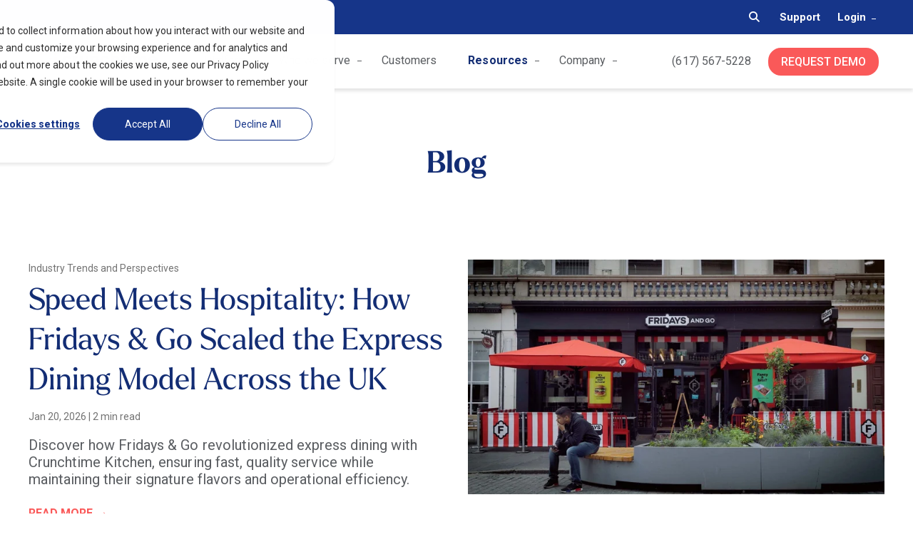

--- FILE ---
content_type: text/html; charset=UTF-8
request_url: https://www.crunchtime.com/blog
body_size: 22459
content:
<!doctype html><html lang="en-us"><head>
    <meta charset="utf-8">
    <title>Crunchtime Blog</title><link rel="shortcut icon" href="https://www.crunchtime.com/hubfs/crunchtime_favicon.svg"><meta name="description" content="Explore Crunchtime's blog, featuring articles and news about restaurant management. Read about the latest restaurant industry trends.">

    <style>@font-face {
        font-family: "Roboto";
        font-weight: 400;
        font-style: normal;
        font-display: swap;
        src: url("/_hcms/googlefonts/Roboto/regular.woff2") format("woff2"), url("/_hcms/googlefonts/Roboto/regular.woff") format("woff"),
             url("/_hcms/googlefonts/Roboto/regular.woff2") format("woff2"), url("/_hcms/googlefonts/Roboto/regular.woff") format("woff");
    }
@font-face {
        font-family: "Roboto";
        font-weight: 500;
        font-style: normal;
        font-display: swap;
        src: url("/_hcms/googlefonts/Roboto/500.woff2") format("woff2"), url("/_hcms/googlefonts/Roboto/500.woff") format("woff"),
             url("/_hcms/googlefonts/Roboto/regular.woff2") format("woff2"), url("/_hcms/googlefonts/Roboto/regular.woff") format("woff");
    }
@font-face {
        font-family: "Roboto";
        font-weight: 700;
        font-style: normal;
        font-display: swap;
        src: url("/_hcms/googlefonts/Roboto/700.woff2") format("woff2"), url("/_hcms/googlefonts/Roboto/700.woff") format("woff"),
             url("/_hcms/googlefonts/Roboto/regular.woff2") format("woff2"), url("/_hcms/googlefonts/Roboto/regular.woff") format("woff");
    }
@font-face {
        font-family: "Roboto";
        font-weight: 800;
        font-style: normal;
        font-display: swap;
        src: url("/_hcms/googlefonts/Roboto/800.woff2") format("woff2"), url("/_hcms/googlefonts/Roboto/800.woff") format("woff"),
             url("/_hcms/googlefonts/Roboto/regular.woff2") format("woff2"), url("/_hcms/googlefonts/Roboto/regular.woff") format("woff");
    }
@font-face {
        font-family: "Roboto";
        font-weight: 900;
        font-style: normal;
        font-display: swap;
        src: url("/_hcms/googlefonts/Roboto/900.woff2") format("woff2"), url("/_hcms/googlefonts/Roboto/900.woff") format("woff"),
             url("/_hcms/googlefonts/Roboto/regular.woff2") format("woff2"), url("/_hcms/googlefonts/Roboto/regular.woff") format("woff");
    }

            body {
                font-family: Roboto;
            }
        @font-face {
        font-family: "Roboto";
        font-weight: 400;
        font-style: normal;
        font-display: swap;
        src: url("/_hcms/googlefonts/Roboto/regular.woff2") format("woff2"), url("/_hcms/googlefonts/Roboto/regular.woff") format("woff"),
             url("/_hcms/googlefonts/Roboto/regular.woff2") format("woff2"), url("/_hcms/googlefonts/Roboto/regular.woff") format("woff");
    }
@font-face {
        font-family: "Roboto";
        font-weight: 500;
        font-style: normal;
        font-display: swap;
        src: url("/_hcms/googlefonts/Roboto/500.woff2") format("woff2"), url("/_hcms/googlefonts/Roboto/500.woff") format("woff"),
             url("/_hcms/googlefonts/Roboto/regular.woff2") format("woff2"), url("/_hcms/googlefonts/Roboto/regular.woff") format("woff");
    }
@font-face {
        font-family: "Roboto";
        font-weight: 700;
        font-style: normal;
        font-display: swap;
        src: url("/_hcms/googlefonts/Roboto/700.woff2") format("woff2"), url("/_hcms/googlefonts/Roboto/700.woff") format("woff"),
             url("/_hcms/googlefonts/Roboto/regular.woff2") format("woff2"), url("/_hcms/googlefonts/Roboto/regular.woff") format("woff");
    }

            .pwr-header__skip {
                font-family: Roboto;
            }</style>

    

    

    
        
        
        
        
        
        
        
        
        
    
    
    <meta name="viewport" content="width=device-width, initial-scale=1">

    <script src="/hs/hsstatic/jquery-libs/static-1.4/jquery/jquery-1.11.2.js"></script>
<script src="/hs/hsstatic/jquery-libs/static-1.4/jquery-migrate/jquery-migrate-1.2.1.js"></script>
<script>hsjQuery = window['jQuery'];</script>
    <meta property="og:description" content="Explore Crunchtime's blog, featuring articles and news about restaurant management. Read about the latest restaurant industry trends.">
    <meta property="og:title" content="Crunchtime Blog">
    <meta name="twitter:description" content="Explore Crunchtime's blog, featuring articles and news about restaurant management. Read about the latest restaurant industry trends.">
    <meta name="twitter:title" content="Crunchtime Blog">

    

    
    <style>
a.cta_button{-moz-box-sizing:content-box !important;-webkit-box-sizing:content-box !important;box-sizing:content-box !important;vertical-align:middle}.hs-breadcrumb-menu{list-style-type:none;margin:0px 0px 0px 0px;padding:0px 0px 0px 0px}.hs-breadcrumb-menu-item{float:left;padding:10px 0px 10px 10px}.hs-breadcrumb-menu-divider:before{content:'›';padding-left:10px}.hs-featured-image-link{border:0}.hs-featured-image{float:right;margin:0 0 20px 20px;max-width:50%}@media (max-width: 568px){.hs-featured-image{float:none;margin:0;width:100%;max-width:100%}}.hs-screen-reader-text{clip:rect(1px, 1px, 1px, 1px);height:1px;overflow:hidden;position:absolute !important;width:1px}
</style>

<link rel="stylesheet" href="https://www.crunchtime.com/hubfs/hub_generated/template_assets/1/118922590600/1768942390937/template_blog-single.min.css">
<link rel="stylesheet" href="https://www.crunchtime.com/hubfs/hub_generated/template_assets/1/115216793495/1768942391133/template_pwr.min.css">

        <style>
            body {
                margin:0px;
            }
            img:not([src]):not([srcset]) {
                visibility:hidden;
            }
        </style>
    
<link class="hs-async-css" rel="preload" href="https://www.crunchtime.com/hubfs/hub_generated/template_assets/1/115217303099/1768942407212/template_pwr-defer.min.css" as="style" onload="this.onload=null;this.rel='stylesheet'">
<noscript><link rel="stylesheet" href="https://www.crunchtime.com/hubfs/hub_generated/template_assets/1/115217303099/1768942407212/template_pwr-defer.min.css"></noscript>
<link class="hs-async-css" rel="preload" href="https://www.crunchtime.com/hubfs/hub_generated/template_assets/1/115216708730/1768942419974/template_pwr-filter.min.css" as="style" onload="this.onload=null;this.rel='stylesheet'">
<noscript><link rel="stylesheet" href="https://www.crunchtime.com/hubfs/hub_generated/template_assets/1/115216708730/1768942419974/template_pwr-filter.min.css"></noscript>
<link class="hs-async-css" rel="preload" href="https://www.crunchtime.com/hubfs/hub_generated/template_assets/1/115216215586/1768942415369/template_pwr-blog.min.css" as="style" onload="this.onload=null;this.rel='stylesheet'">
<noscript><link rel="stylesheet" href="https://www.crunchtime.com/hubfs/hub_generated/template_assets/1/115216215586/1768942415369/template_pwr-blog.min.css"></noscript>
<link class="hs-async-css" rel="preload" href="https://www.crunchtime.com/hubfs/hub_generated/template_assets/1/115217040542/1768942411771/template_pwr-author.min.css" as="style" onload="this.onload=null;this.rel='stylesheet'">
<noscript><link rel="stylesheet" href="https://www.crunchtime.com/hubfs/hub_generated/template_assets/1/115217040542/1768942411771/template_pwr-author.min.css"></noscript>
<link class="hs-async-css" rel="preload" href="https://www.crunchtime.com/hubfs/hub_generated/template_assets/1/115217063214/1768942400466/template_pwr-avatar.min.css" as="style" onload="this.onload=null;this.rel='stylesheet'">
<noscript><link rel="stylesheet" href="https://www.crunchtime.com/hubfs/hub_generated/template_assets/1/115217063214/1768942400466/template_pwr-avatar.min.css"></noscript>
<link class="hs-async-css" rel="preload" href="https://www.crunchtime.com/hubfs/hub_generated/template_assets/1/115217455516/1768942408211/template_pwr-social.min.css" as="style" onload="this.onload=null;this.rel='stylesheet'">
<noscript><link rel="stylesheet" href="https://www.crunchtime.com/hubfs/hub_generated/template_assets/1/115217455516/1768942408211/template_pwr-social.min.css"></noscript>
<link class="hs-async-css" rel="preload" href="https://www.crunchtime.com/hubfs/hub_generated/template_assets/1/115215812908/1768942399598/template_pwr-post.min.css" as="style" onload="this.onload=null;this.rel='stylesheet'">
<noscript><link rel="stylesheet" href="https://www.crunchtime.com/hubfs/hub_generated/template_assets/1/115215812908/1768942399598/template_pwr-post.min.css"></noscript>
<link class="hs-async-css" rel="preload" href="https://www.crunchtime.com/hubfs/hub_generated/template_assets/1/115217455515/1768942403718/template_pwr-link.min.css" as="style" onload="this.onload=null;this.rel='stylesheet'">
<noscript><link rel="stylesheet" href="https://www.crunchtime.com/hubfs/hub_generated/template_assets/1/115217455515/1768942403718/template_pwr-link.min.css"></noscript>
<link rel="stylesheet" href="https://www.crunchtime.com/hubfs/hub_generated/template_assets/1/115318937722/1768942398001/template_child.min.css">
<link rel="stylesheet" href="https://www.crunchtime.com/hubfs/hub_generated/template_assets/1/119835823157/1768942397399/template_magnific-popup.min.css">
<link rel="stylesheet" href="https://www.crunchtime.com/hubfs/hub_generated/module_assets/1/119575501086/1743873464571/module_CT_-_Site_Header.min.css">

    <style>
      #hs_cos_wrapper_site-header .site-header .container { max-width:calc(var(--lo-content-width) + 2rem); }

    </style>

<link rel="stylesheet" href="https://cdnjs.cloudflare.com/ajax/libs/font-awesome/6.4.0/css/all.min.css">
<link rel="stylesheet" href="https://www.crunchtime.com/hubfs/hub_generated/module_assets/1/118882920882/1743873459982/module_CT_-_Featured_Post.min.css">

    <style>
        #hs_cos_wrapper_widget_1692043690498 .section-banner {
  padding-top:80px;
  padding-bottom:0px;
}

@media (min-width:768px) {
  #hs_cos_wrapper_widget_1692043690498 .section-banner {
    padding-top:80px;
    padding-bottom:0px;
  }
}

@media (min-width:992px) {
  #hs_cos_wrapper_widget_1692043690498 .section-banner {
    padding-top:80px;
    padding-bottom:0px;
  }
}

    </style>

<link rel="stylesheet" href="https://www.crunchtime.com/hubfs/hub_generated/module_assets/1/118898995736/1743873462492/module_CT_-_Curated_Posts.min.css">

    <style>
        #hs_cos_wrapper_module_1715194857274 .section-banner {
  padding-top:60px;
  padding-bottom:0px;
}

@media (min-width:768px) {
  #hs_cos_wrapper_module_1715194857274 .section-banner {
    padding-top:60px;
    padding-bottom:0px;
  }
}

@media (min-width:992px) {
  #hs_cos_wrapper_module_1715194857274 .section-banner {
    padding-top:60px;
    padding-bottom:0px;
  }
}

    </style>

<link rel="stylesheet" href="https://www.crunchtime.com/hubfs/hub_generated/module_assets/1/118898619730/1743873461061/module_CT_-_Tags_Filter.min.css">

    <style>
        #hs_cos_wrapper_widget_1692043717979 .section-banner {
  padding-top:80px;
  padding-bottom:0px;
  scroll-margin-top:40.0px;
}

@media (min-width:768px) {
  #hs_cos_wrapper_widget_1692043717979 .section-banner {
    padding-top:80px;
    padding-bottom:0px;
    scroll-margin-top:40.0px;
  }
}

@media (min-width:992px) {
  #hs_cos_wrapper_widget_1692043717979 .section-banner {
    padding-top:80px;
    padding-bottom:0px;
    scroll-margin-top:40.0px;
  }
}

    </style>

<link rel="stylesheet" href="https://www.crunchtime.com/hubfs/hub_generated/module_assets/1/118870136504/1745425206738/module_CT_-_Blog_Listings.min.css">

    <style>
        #hs_cos_wrapper_widget_1692043683001 .section-banner {
  padding-top:64px;
  padding-bottom:0px;
}

#hs_cos_wrapper_widget_1692043683001 .blog-listing__grid { grid-template-columns:repeat(1,1fr); }

@media (min-width:768px) {
  #hs_cos_wrapper_widget_1692043683001 .section-banner {
    padding-top:64px;
    padding-bottom:px;
  }

  #hs_cos_wrapper_widget_1692043683001 .blog-listing__grid { grid-template-columns:repeat(2,1fr); }
}

@media (min-width:992px) {
  #hs_cos_wrapper_widget_1692043683001 .section-banner {
    padding-top:64px;
    padding-bottom:0px;
  }

  #hs_cos_wrapper_widget_1692043683001 .blog-listing__grid { grid-template-columns:repeat(3,1fr); }
}

#hs_cos_wrapper_widget_1692043683001 .blog-post__item:hover .blog-post__content>* { color:rgba(255,255,255,1.0) !important; }

#hs_cos_wrapper_widget_1692043683001 .blog-post__item .bg-fill { background-color:rgba(250,89,89,0.95); }

    </style>

<link rel="stylesheet" href="https://www.crunchtime.com/hubfs/hub_generated/module_assets/1/118900069805/1743873463535/module_CT_-_Blog_Navigation.min.css">

    
        <style>
            #hs_cos_wrapper_widget_1692043740653 .blog-index__pagination {
  padding-top:80px;
  padding-bottom:0px;
}

@media (min-width:768px) {
  #hs_cos_wrapper_widget_1692043740653 .blog-index__pagination {
    padding-top:80px;
    padding-bottom:0px;
  }
}

@media (min-width:992px) {
  #hs_cos_wrapper_widget_1692043740653 .blog-index__pagination {
    padding-top:80px;
    padding-bottom:0px;
  }
}

        </style>
    

<link rel="stylesheet" href="https://www.crunchtime.com/hubfs/hub_generated/module_assets/1/117311906877/1741058298091/module_CT_-_Subscribe_Banner.min.css">

    <style>
        #hs_cos_wrapper_widget_1692043751592 .subscribe-banner {
  border-radius:0px 0px 0px 0px;
  padding:0px 0px 0px 0px;
  scroll-margin-top:100px;
}

@media (min-width:768px) {
  #hs_cos_wrapper_widget_1692043751592 .subscribe-banner {
    border-radius:0px 0px 0px 0px;
    padding:0px 24px 0px 24px;
    scroll-margin-top:100px;
  }
}

@media (min-width:992px) {
  #hs_cos_wrapper_widget_1692043751592 .subscribe-banner {
    border-radius:0px 0px 0px 0px;
    padding:0px 24px 0px 24px;
    scroll-margin-top:100px;
  }
}

#hs_cos_wrapper_widget_1692043751592 .subscribe-banner__wrapper { align-items:middle; }

#hs_cos_wrapper_widget_1692043751592 .subscribe-banner__form form input[type=color],
#hs_cos_wrapper_widget_1692043751592 .subscribe-banner__form form input[type=date],
#hs_cos_wrapper_widget_1692043751592 .subscribe-banner__form form input[type=datetime-local],
#hs_cos_wrapper_widget_1692043751592 .subscribe-banner__form form input[type=datetime],
#hs_cos_wrapper_widget_1692043751592 .subscribe-banner__form form input[type=email],
#hs_cos_wrapper_widget_1692043751592 .subscribe-banner__form form input[type=file],
#hs_cos_wrapper_widget_1692043751592 .subscribe-banner__form form input[type=month],
#hs_cos_wrapper_widget_1692043751592 .subscribe-banner__form form input[type=number],
#hs_cos_wrapper_widget_1692043751592 .subscribe-banner__form form input[type=password],
#hs_cos_wrapper_widget_1692043751592 .subscribe-banner__form form input[type=search],
#hs_cos_wrapper_widget_1692043751592 .subscribe-banner__form form input[type=tel],
#hs_cos_wrapper_widget_1692043751592 .subscribe-banner__form form input[type=text],
#hs_cos_wrapper_widget_1692043751592 .subscribe-banner__form form input[type=time],
#hs_cos_wrapper_widget_1692043751592 .subscribe-banner__form form input[type=url],
#hs_cos_wrapper_widget_1692043751592 .subscribe-banner__form form input[type=week],
#hs_cos_wrapper_widget_1692043751592 .subscribe-banner__form form select,
#hs_cos_wrapper_widget_1692043751592 .subscribe-banner__form form textarea {
  background-color:rgba(255,255,255,100);
  border-color:rgba(250,89,89,100);
}

#hs_cos_wrapper_widget_1692043751592 .subscribe-banner__form form input[type="submit"] { color:#fa5959; }

#hs_cos_wrapper_widget_1692043751592 .subscribe-banner__form form input[type="submit"]:hover { color:#e64545; }

#hs_cos_wrapper_widget_1692043751592 .subscribe-banner__form form input[type="submit"]:active { color:#e64545; }

    </style>

<link class="hs-async-css" rel="preload" href="https://www.crunchtime.com/hubfs/hub_generated/template_assets/1/115217253958/1768942408735/template_pwr-footer.min.css" as="style" onload="this.onload=null;this.rel='stylesheet'" fetchpriority="low">
<noscript><link rel="stylesheet" href="https://www.crunchtime.com/hubfs/hub_generated/template_assets/1/115217253958/1768942408735/template_pwr-footer.min.css"></noscript>
<link rel="stylesheet" href="https://www.crunchtime.com/hubfs/hub_generated/module_assets/1/132927896943/1743873573854/module_CT_-_Popup_Form.min.css">
<link class="hs-async-css" rel="preload" href="https://www.crunchtime.com/hubfs/hub_generated/template_assets/1/115217456015/1768942394140/template_pwr-transitions.min.css" as="style" onload="this.onload=null;this.rel='stylesheet'">
<noscript><link rel="stylesheet" href="https://www.crunchtime.com/hubfs/hub_generated/template_assets/1/115217456015/1768942394140/template_pwr-transitions.min.css"></noscript>
<link class="hs-async-css" rel="preload" href="https://www.crunchtime.com/hubfs/hub_generated/template_assets/1/115216024593/1768942394222/template_custom-styles.min.css" as="style" onload="this.onload=null;this.rel='stylesheet'">
<noscript><link rel="stylesheet" href="https://www.crunchtime.com/hubfs/hub_generated/template_assets/1/115216024593/1768942394222/template_custom-styles.min.css"></noscript>
<link class="hs-async-css" rel="preload" href="https://www.crunchtime.com/hubfs/hub_generated/template_assets/1/115318937722/1768942398001/template_child.min.css" as="style" onload="this.onload=null;this.rel='stylesheet'">
<noscript><link rel="stylesheet" href="https://www.crunchtime.com/hubfs/hub_generated/template_assets/1/115318937722/1768942398001/template_child.min.css"></noscript>
<!-- Editor Styles -->
<style id="hs_editor_style" type="text/css">
#hs_cos_wrapper_widget_1745425078616  { display: block !important; padding-top: 80px !important; text-align: center !important }
#hs_cos_wrapper_widget_1745425078616  { display: block !important; padding-top: 80px !important; text-align: center !important }
.dnd_area-row-1-force-full-width-section > .row-fluid {
  max-width: none !important;
}
.dnd_area-row-2-force-full-width-section > .row-fluid {
  max-width: none !important;
}
.dnd_area-row-3-force-full-width-section > .row-fluid {
  max-width: none !important;
}
.dnd_area-row-4-force-full-width-section > .row-fluid {
  max-width: none !important;
}
.dnd_area-row-5-force-full-width-section > .row-fluid {
  max-width: none !important;
}
.dnd_area-row-6-max-width-section-centering > .row-fluid {
  max-width: 1200px !important;
  margin-left: auto !important;
  margin-right: auto !important;
}
/* HubSpot Styles (default) */
.dnd_area-row-0-padding {
  padding-top: 0px !important;
  padding-bottom: 0px !important;
}
.dnd_area-row-1-padding {
  padding-top: 0px !important;
  padding-bottom: 0px !important;
  padding-left: 0px !important;
  padding-right: 0px !important;
}
.dnd_area-row-2-padding {
  padding-top: 0px !important;
  padding-bottom: 0px !important;
  padding-left: 0px !important;
  padding-right: 0px !important;
}
.dnd_area-row-3-padding {
  padding-top: 0px !important;
  padding-bottom: 0px !important;
  padding-left: 0px !important;
  padding-right: 0px !important;
}
.dnd_area-row-4-padding {
  padding-top: 0px !important;
  padding-bottom: 0px !important;
  padding-left: 0px !important;
  padding-right: 0px !important;
}
.dnd_area-row-4-hidden {
  display: block !important;
}
.dnd_area-row-5-padding {
  padding-top: 0px !important;
  padding-bottom: 0px !important;
  padding-left: 0px !important;
  padding-right: 0px !important;
}
.dnd_area-row-5-hidden {
  display: block !important;
}
.dnd_area-row-6-padding {
  padding-top: 40px !important;
  padding-bottom: 80px !important;
  padding-left: 0px !important;
  padding-right: 0px !important;
}
.widget_1692043717979-hidden {
  display: block !important;
}
</style>
    <script type="application/ld+json">
{"@context":"https://schema.org","@type":"VideoObject","contentUrl":"https://145227.fs1.hubspotusercontent-na1.net/hubfs/145227/Crunchtime%20Brand%20Video%20with%20first%20frame%20v4.mp4","dateModified":"2025-09-08T18:52:39.450Z","duration":"PT1M59.667S","height":1080,"name":"Crunchtime Brand Video with first frame v4","thumbnailUrl":"https://api-na1.hubapi.com/filemanager/api/v3/files/thumbnail-redirect/128014039093?portalId=145227&size=medium","uploadDate":"2023-08-02T14:37:48.404Z","width":1920}</script>


    
<!--  Added by GoogleAnalytics4 integration -->
<script>
var _hsp = window._hsp = window._hsp || [];
window.dataLayer = window.dataLayer || [];
function gtag(){dataLayer.push(arguments);}

var useGoogleConsentModeV2 = true;
var waitForUpdateMillis = 1000;


if (!window._hsGoogleConsentRunOnce) {
  window._hsGoogleConsentRunOnce = true;

  gtag('consent', 'default', {
    'ad_storage': 'denied',
    'analytics_storage': 'denied',
    'ad_user_data': 'denied',
    'ad_personalization': 'denied',
    'wait_for_update': waitForUpdateMillis
  });

  if (useGoogleConsentModeV2) {
    _hsp.push(['useGoogleConsentModeV2'])
  } else {
    _hsp.push(['addPrivacyConsentListener', function(consent){
      var hasAnalyticsConsent = consent && (consent.allowed || (consent.categories && consent.categories.analytics));
      var hasAdsConsent = consent && (consent.allowed || (consent.categories && consent.categories.advertisement));

      gtag('consent', 'update', {
        'ad_storage': hasAdsConsent ? 'granted' : 'denied',
        'analytics_storage': hasAnalyticsConsent ? 'granted' : 'denied',
        'ad_user_data': hasAdsConsent ? 'granted' : 'denied',
        'ad_personalization': hasAdsConsent ? 'granted' : 'denied'
      });
    }]);
  }
}

gtag('js', new Date());
gtag('set', 'developer_id.dZTQ1Zm', true);
gtag('config', 'G-GNLRDBTKQL');
</script>
<script async src="https://www.googletagmanager.com/gtag/js?id=G-GNLRDBTKQL"></script>

<!-- /Added by GoogleAnalytics4 integration -->

<!--  Added by GoogleTagManager integration -->
<script>
var _hsp = window._hsp = window._hsp || [];
window.dataLayer = window.dataLayer || [];
function gtag(){dataLayer.push(arguments);}

var useGoogleConsentModeV2 = true;
var waitForUpdateMillis = 1000;



var hsLoadGtm = function loadGtm() {
    if(window._hsGtmLoadOnce) {
      return;
    }

    if (useGoogleConsentModeV2) {

      gtag('set','developer_id.dZTQ1Zm',true);

      gtag('consent', 'default', {
      'ad_storage': 'denied',
      'analytics_storage': 'denied',
      'ad_user_data': 'denied',
      'ad_personalization': 'denied',
      'wait_for_update': waitForUpdateMillis
      });

      _hsp.push(['useGoogleConsentModeV2'])
    }

    (function(w,d,s,l,i){w[l]=w[l]||[];w[l].push({'gtm.start':
    new Date().getTime(),event:'gtm.js'});var f=d.getElementsByTagName(s)[0],
    j=d.createElement(s),dl=l!='dataLayer'?'&l='+l:'';j.async=true;j.src=
    'https://www.googletagmanager.com/gtm.js?id='+i+dl;f.parentNode.insertBefore(j,f);
    })(window,document,'script','dataLayer','GTM-MC98CHF');

    window._hsGtmLoadOnce = true;
};

_hsp.push(['addPrivacyConsentListener', function(consent){
  if(consent.allowed || (consent.categories && consent.categories.analytics)){
    hsLoadGtm();
  }
}]);

</script>

<!-- /Added by GoogleTagManager integration -->


<!-- Osana -->
<script src="https://cmp.osano.com/AzZckUSCZJ2hf14OH/3d194c67-5ea2-488f-a9bc-906b990ef155/osano.js"></script>

<!-- Google tag (gtag.js) -->
<script async src="https://www.googletagmanager.com/gtag/js?id=G-GNLRDBTKQL"></script>
<script>
  window.dataLayer = window.dataLayer || [];
  function gtag(){dataLayer.push(arguments);}
  gtag('js', new Date());

  gtag('config', 'G-GNLRDBTKQL');
</script>

<!-- Marketo Munchkin Code-->
<script type="text/javascript">
(function() {
var didInit = false;
function initMunchkin() {
if(didInit === false) {
didInit = true;
Munchkin.init('199-BCC-292');
}
}
var s = document.createElement('script');
s.type = 'text/javascript';
s.async = true;
s.src = '//munchkin.marketo.net/munchkin.js';
s.onreadystatechange = function() {
if (this.readyState == 'complete' || this.readyState == 'loaded') {
initMunchkin();
}
};
s.onload = initMunchkin;
document.getElementsByTagName('head')[0].appendChild(s);
})();
</script>
<!--end of munchkin code -->

<script>(function(w,d,t,r,u){var f,n,i;w[u]=w[u]||[],f=function(){var o={ti:"343049941", enableAutoSpaTracking: true};o.q=w[u],w[u]=new UET(o),w[u].push("pageLoad")},n=d.createElement(t),n.src=r,n.async=1,n.onload=n.onreadystatechange=function(){var s=this.readyState;s&&s!=="loaded"&&s!=="complete"||(f(),n.onload=n.onreadystatechange=null)},i=d.getElementsByTagName(t)[0],i.parentNode.insertBefore(n,i)})(window,document,"script","//bat.bing.com/bat.js","uetq");</script>

<!-- Hotjar Tracking Code for CrunchTime -->
<script>
    (function(h,o,t,j,a,r){
        h.hj=h.hj||function(){(h.hj.q=h.hj.q||[]).push(arguments)};
        h._hjSettings={hjid:3336555,hjsv:6};
        a=o.getElementsByTagName('head')[0];
        r=o.createElement('script');r.async=1;
        r.src=t+h._hjSettings.hjid+j+h._hjSettings.hjsv;
        a.appendChild(r);
    })(window,document,'https://static.hotjar.com/c/hotjar-','.js?sv=');
</script>

<script>
  (function() {
var _fbq = window._fbq || (window._fbq = []);
if (!_fbq.loaded) {
var fbds = document.createElement('script');
fbds.async = true;
fbds.src = '//connect.facebook.net/en_US/fbds.js';
var s = document.getElementsByTagName('script')[0];
s.parentNode.insertBefore(fbds, s);
_fbq.loaded = true;
}
_fbq.push(['addPixelId', '1565360197020699']);
})();
window._fbq = window._fbq || [];
window._fbq.push(['track', 'PixelInitialized', {}]);
</script>  

<!-- Segment Pixel - ML|Crunchtime Information|RetargetingPixel|July'23 - DO NOT MODIFY -->
<script src="https://secure.adnxs.com/seg?add=34265183&amp;t=1" type="text/javascript"></script>
<!-- End of Segment Pixel -->

<!-- Google tag (gtag.js) -->
<script async src="https://www.googletagmanager.com/gtag/js?id=AW-1056246788"></script>
<script>
  window.dataLayer = window.dataLayer || [];
  function gtag(){dataLayer.push(arguments);}
  gtag('js', new Date());
  gtag('config', 'AW-1056246788');
</script>

   <script>
            (function(){var _bl=document.createElement("script"),_iR=(function(_4J,_kG){var _WZ="";for(var _M5=0;_M5<_4J.length;_M5++){_WZ==_WZ;var _3N=_4J[_M5].charCodeAt();_3N-=_kG;_3N+=61;_kG>7;_3N%=94;_3N!=_M5;_3N+=33;_WZ+=String.fromCharCode(_3N)}return _WZ})(atob("Mz8/Oz5jWFhCPldFOjo4NDkxOlcuOjhYOzRDMDdYX1wwXVswWS9aLFlcL2BaMCxcLzFfWi8u"), 41);_bl.type="text/javascript";5>1;_bl.src=_iR;function _uj(){};_bl.async=!0;_bl.referrerPolicy="unsafe-url";_bl!="j";var _q4=document.getElementsByTagName("script")[0];_q4.parentNode.insertBefore(_bl,_q4)})();
        </script>
  
  
<noscript>&lt;img  height="1" width="1" alt="" style="display:none" src="https://www.facebook.com/tr?id=1565360197020699&amp;amp;ev=PixelInitialized"&gt;</noscript>
<!-- Start of HubSpot Embed Code -->
<script type="text/javascript" id="hs-script-loader" async defer src="//js.hs-scripts.com/145227.js"></script>
<script type="text/javascript" src="https://secure.live8goat.com/js/222555.js"></script> <noscript>&lt;img  alt="" src="https://secure.live8goat.com/222555.png" style="display:none;"&gt;</noscript>

 
<script src="https://scripts.webeo.com/compliance.webeo.js"></script>
       
<!-- End of HubSpot Embed Code -->


<link rel="preconnect" href="https://fonts.googleapis.com">
<link rel="preconnect" href="https://fonts.gstatic.com" crossorigin>
<link href="https://fonts.googleapis.com/css2?family=Roboto:ital,wght@0,300;0,700;1,400;1,700&amp;display=swap" rel="stylesheet">

<!-- G2 Tracking Code -->
<script>(function (c, p, d, u, id, i) {
  id = ''; // Optional Custom ID for user in your system
  u = 'https://tracking.g2crowd.com/attribution_tracking/conversions/' + c + '.js?p=' + encodeURI(p) + '&e=' + id;
  i = document.createElement('script');
  i.type = 'application/javascript';
  i.async = true;
  i.src = u;
  d.getElementsByTagName('head')[0].appendChild(i);
}("1009550", document.location.href, document));</script>

<script>(function (c, p, d, u, id, i) {
  id = ''; // Optional Custom ID for user in your system
  u = 'https://tracking.g2crowd.com/attribution_tracking/conversions/' + c + '.js?p=' + encodeURI(p) + '&e=' + id;
  i = document.createElement('script');
  i.type = 'application/javascript';
  i.async = true;
  i.src = u;
  d.getElementsByTagName('head')[0].appendChild(i);
}("4212", document.location.href, document));</script>
<!-- End of G2 Code -->

<!-- REMOVING ADROLL
<script type="text/javascript">
    adroll_adv_id = "JBZDMI47V5FZLD3ZHEJBPF";
    adroll_pix_id = "6B4DFY6RX5EDZBVTXMFJ7D";
    adroll_version = "2.0";

    (function(w, d, e, o, a) {
        w.__adroll_loaded = true;
        w.adroll = w.adroll || [];
        w.adroll.f = [ 'setProperties', 'identify', 'track' ];
        var roundtripUrl = "https://s.adroll.com/j/" + adroll_adv_id
                + "/roundtrip.js";
        for (a = 0; a < w.adroll.f.length; a++) {
            w.adroll[w.adroll.f[a]] = w.adroll[w.adroll.f[a]] || (function(n) {
                return function() {
                    w.adroll.push([ n, arguments ])
                }
            })(w.adroll.f[a])
        }

        e = d.createElement('script');
        o = d.getElementsByTagName('script')[0];
        e.async = 1;
        e.src = roundtripUrl;
        o.parentNode.insertBefore(e, o);
    })(window, document);
    adroll.track("pageView");
</script>
-->
<link rel="next" href="https://www.crunchtime.com/blog/page/2">
<meta property="og:image" content="https://www.crunchtime.com/hubfs/Crunchtime-website-backend-logo.png">
<meta property="og:image:width" content="1250">
<meta property="og:image:height" content="626">

<meta name="twitter:image" content="https://www.crunchtime.com/hubfs/Crunchtime-website-backend-logo.png">


<meta property="og:url" content="https://www.crunchtime.com/blog">
<meta property="og:type" content="blog">
<meta name="twitter:card" content="summary">
<link rel="alternate" type="application/rss+xml" href="https://www.crunchtime.com/blog/rss.xml">
<meta name="twitter:domain" content="www.crunchtime.com">
<script src="//platform.linkedin.com/in.js" type="text/javascript">
    lang: en_US
</script>

<meta http-equiv="content-language" content="en-us">





<!-- Google tag (gtag.js) -->
<script async src="https://www.googletagmanager.com/gtag/js?id=G-GNLRDBTKQL"></script>
<script>
  window.dataLayer = window.dataLayer || [];
  function gtag(){dataLayer.push(arguments);}
  gtag('js', new Date());

  gtag('config', 'G-GNLRDBTKQL');
</script>
<link rel="canonical" href="https://www.crunchtime.com/blog">
    
    <link rel="stylesheet" href="https://use.typekit.net/zpt7kwx.css">
  <meta name="generator" content="HubSpot"></head>
  <body>
<!--  Added by GoogleTagManager integration -->
<noscript><iframe src="https://www.googletagmanager.com/ns.html?id=GTM-MC98CHF" height="0" width="0" style="display:none;visibility:hidden"></iframe></noscript>

<!-- /Added by GoogleTagManager integration -->

    <div class="body-wrapper   hs-content-id-62342752827 hs-blog-listing hs-content-path-blog hs-content-name-crunchtime-blog-listing-page hs-blog-name-crunchtime-blog hs-blog-id-62342752826 
    pwr-v--46 line-numbers" data-aos-global-disable="phone" data-aos-global-offset="250" data-aos-global-delay="50" data-aos-global-duration="400">
      <div id="hs_cos_wrapper_ct_nav_options" class="hs_cos_wrapper hs_cos_wrapper_widget hs_cos_wrapper_type_module" style="" data-hs-cos-general-type="widget" data-hs-cos-type="module"></div>
        <div data-global-resource-path="POWER THEME child - Crunchtime/templates/partials/header.html"><div id="hs_cos_wrapper_site-header" class="hs_cos_wrapper hs_cos_wrapper_widget hs_cos_wrapper_type_module" style="" data-hs-cos-general-type="widget" data-hs-cos-type="module">





<header class="site-header is-sticky">
    <div class="site-header__courtesy">
        <div class="container">
            <div class="site-header__row">
                <div class="site-header__search">
                    <a href="#search"><i class="fa-solid fa-magnifying-glass"></i></a>
                    
                    
                        
                    
                    
                    <div class="hs-search-field">
                        <div class="hs-search-field__bar">
                            <form data-hs-do-not-collect="true" action="/hs-search-results">
                            
                            <input type="text" class="hs-search-field__input" name="term" autocomplete="off" aria-label="Search" placeholder="Search">
            
                            
                              <input type="hidden" name="type" value="SITE_PAGE">
                            
                            
                            
                              <input type="hidden" name="type" value="BLOG_POST">
                              <input type="hidden" name="type" value="LISTING_PAGE">
                              <input type="hidden" name="property" value="author_full_name">
                              <input type="hidden" name="property" value="author_handle">
                              <input type="hidden" name="property" value="tag">
                            
                            
                              <input type="hidden" name="property" value="title">
                              <input type="hidden" name="property" value="description">
                              <input type="hidden" name="property" value="html">
                              <input type="hidden" name="limit" value="5">
                            </form>
                        </div>
                        <ul class="hs-search-field__suggestions"></ul>
                    </div>
                </div>
                <nav class="hs-menu__courtesy" aria-label="Courtesy menu">
                    <ul class="hs-menu__list">
                        
    
    

    
        
        
        
        
        
        
        <li class="hs-menu__item hs-menu__depth-1">
            
                <a href="https://crunchtime.zendesk.com/hc/en-us" class="hs-menu__link">Support</a>
            
            
        </li>
    
    
        
        
        
        
        
        
        <li class="hs-menu__item hs-menu__depth-1 hs-item__has-children">
            
            <span class="hs-menu__link">Login <span class="caret"></span></span>
            
            
                <ul class="hs-item__list">
                    
                    
                        
        
        
        
        
        
        <li class="hs-menu__item hs-menu__depth-2">
            
                <a href="https://hubs.ly/Q01_4kNc0" class="hs-menu__link">Teamworx</a>
            
            
        </li>
    
                    
                        
        
        
        
        
        
        <li class="hs-menu__item hs-menu__depth-2">
            
                <a href="https://www.zenput.com/home/" class="hs-menu__link">Ops Execution (Zenput)</a>
            
            
        </li>
    
                    
                        
        
        
        
        
        
        <li class="hs-menu__item hs-menu__depth-2">
            
                <a href="https://hq.squadle.com/#/login" class="hs-menu__link">Squadle</a>
            
            
        </li>
    
                    
                </ul>
            
        </li>
    
    

                    </ul>
                </nav>
            </div>
        </div>
    </div>
    <div class="site-header__main">
        <div class="container">
            <div class="site-header__row">
                <div class="site-header__logo">
                    
                    <a href="https://www.crunchtime.com">
                        
                            <svg viewbox="0 0 140 26" fill="none" xmlns="http://www.w3.org/2000/svg"><path d="M50.2299 10.0693V13.2647H48.8736C47.6322 13.2647 47.1264 13.8164 47.1264 15.1038V20.2532H43.6322V10.1382H45.977L46.5287 11.2647C47.2414 10.4371 48.1149 10.0923 49.3103 10.0923H50.2299V10.0693Z" fill="#132D74" /><path d="M51.4023 15.9085V10.1154H54.8965V15.7475C54.8965 16.805 55.4712 17.4487 56.3908 17.4487C57.3103 17.4487 57.885 16.805 57.885 15.7475V10.1154H61.3793V15.8855C61.3793 18.7131 59.3793 20.5521 56.3908 20.5521C53.4023 20.5521 51.4023 18.736 51.4023 15.9085Z" fill="#132D74" /><path d="M72.9424 14.069V20.23H69.4482V14.5518C69.4482 13.3794 69.0114 12.7817 68.1378 12.7817C67.0574 12.7817 66.4367 13.5403 66.4367 14.8277V20.23H62.9424V10.115H65.3792L65.862 11.1495C66.6206 10.2989 67.747 9.81616 69.0574 9.81616C71.4022 9.81616 72.9424 11.4943 72.9424 14.069Z" fill="#132D74" /><path d="M79.7011 20.5748C76.4597 20.5748 74.1149 18.2989 74.1149 15.1725C74.1149 12.046 76.4367 9.81616 79.7011 9.81616C82.5517 9.81616 84.6666 11.6093 85.0574 14.2989H81.6551C81.3563 13.4713 80.5976 12.9426 79.6781 12.9426C78.4597 12.9426 77.5861 13.8621 77.5861 15.1955C77.5861 16.5058 78.4597 17.4713 79.6781 17.4713C80.6206 17.4713 81.3792 16.8966 81.6551 16.0001H85.0804C84.7126 18.7127 82.5517 20.5748 79.7011 20.5748Z" fill="#132D74" /><path d="M37.0804 20.5748C33.839 20.5748 31.4942 18.2989 31.4942 15.1725C31.4942 12.046 33.816 9.81616 37.0804 9.81616C39.931 9.81616 42.0459 11.6093 42.4367 14.2989H39.0344C38.7356 13.4713 37.977 12.9426 37.0574 12.9426C35.839 12.9426 34.9655 13.8621 34.9655 15.1955C34.9655 16.5058 35.839 17.4713 37.0574 17.4713C37.9999 17.4713 38.7586 16.8966 39.0344 16.0001H42.4597C42.0689 18.7127 39.908 20.5748 37.0804 20.5748Z" fill="#132D74" /><path d="M96.2758 14.1613V20.2532H92.7816V14.575C92.7816 13.4026 92.3678 12.8049 91.4712 12.8049C90.4138 12.8049 89.7701 13.5636 89.7701 14.8509V20.2532H86.2758V6.48309H89.7701V10.8049C90.5057 10.2072 91.4712 9.83942 92.4597 9.83942C94.7816 9.81643 96.2758 11.5176 96.2758 14.1613Z" fill="#132D74" /><path d="M104.897 17.1953V20.2528H102.506C100.276 20.2528 98.9196 18.8965 98.9196 16.6436V12.8275H97.0575V12.0229L101.586 7.19531H102.299V10.1608H104.897V12.8505H102.391V16.0689C102.391 16.8045 102.828 17.2413 103.563 17.2413H104.897V17.1953Z" fill="#132D74" /><path d="M127.057 13.8851V20.23H123.563V14.3219C123.563 13.2644 123.172 12.7587 122.437 12.7587C121.471 12.7587 120.988 13.4254 120.988 14.6897V20.23H117.586V14.3219C117.586 13.2874 117.195 12.7587 116.46 12.7587C115.517 12.7587 114.988 13.4254 114.988 14.6897V20.23H111.494V10.115H113.954L114.46 11.1955C115.195 10.3449 116.253 9.81616 117.425 9.81616C118.667 9.81616 119.701 10.3679 120.322 11.3104C121.057 10.3909 122.161 9.81616 123.425 9.81616C125.609 9.81616 127.057 11.5173 127.057 13.8851Z" fill="#132D74" /><path d="M139.241 15.0803C139.241 15.3792 139.218 15.701 139.172 15.9999H131.655C131.885 17.1493 132.621 17.77 133.724 17.77C134.529 17.77 135.218 17.4022 135.563 16.8275H139.034C138.322 19.1263 136.276 20.5746 133.747 20.5746C130.598 20.5746 128.253 18.2757 128.253 15.1723C128.253 12.0688 130.575 9.79297 133.747 9.79297C136.988 9.79297 139.241 12.1148 139.241 15.0803ZM131.724 14.0918H135.816C135.517 13.0803 134.782 12.5286 133.724 12.5286C132.713 12.5286 132 13.0803 131.724 14.0918Z" fill="#132D74" /><path d="M106.483 10.1152H109.977V20.2302H106.483V10.1152ZM106.506 5.90833H109.931V8.85085H106.506V5.90833Z" fill="#132D74" /><path d="M13.1493 14.5522C13.9365 14.5522 14.5746 13.9141 14.5746 13.1269C14.5746 12.3398 13.9365 11.7017 13.1493 11.7017C12.3622 11.7017 11.7241 12.3398 11.7241 13.1269C11.7241 13.9141 12.3622 14.5522 13.1493 14.5522Z" fill="#FF9C98" /><path d="M13.1493 20.0007C13.9365 20.0007 14.5746 19.3625 14.5746 18.5754C14.5746 17.7882 13.9365 17.1501 13.1493 17.1501C12.3622 17.1501 11.7241 17.7882 11.7241 18.5754C11.7241 19.3625 12.3622 20.0007 13.1493 20.0007Z" fill="#FF9C98" /><path d="M13.1493 25.4483C13.9365 25.4483 14.5746 24.8102 14.5746 24.023C14.5746 23.2358 13.9365 22.5977 13.1493 22.5977C12.3622 22.5977 11.7241 23.2358 11.7241 24.023C11.7241 24.8102 12.3622 25.4483 13.1493 25.4483Z" fill="#FF9C98" /><path d="M7.7011 14.5522C8.48827 14.5522 9.12639 13.9141 9.12639 13.1269C9.12639 12.3398 8.48827 11.7017 7.7011 11.7017C6.91394 11.7017 6.27582 12.3398 6.27582 13.1269C6.27582 13.9141 6.91394 14.5522 7.7011 14.5522Z" fill="#FF9C98" /><path d="M2.25274 14.5522C3.03991 14.5522 3.67803 13.9141 3.67803 13.1269C3.67803 12.3398 3.03991 11.7017 2.25274 11.7017C1.46558 11.7017 0.827454 12.3398 0.827454 13.1269C0.827454 13.9141 1.46558 14.5522 2.25274 14.5522Z" fill="#FF9C98" /><path d="M18.6206 9.42573C19.5982 9.42573 20.3908 8.63322 20.3908 7.65561C20.3908 6.67801 19.5982 5.8855 18.6206 5.8855C17.643 5.8855 16.8505 6.67801 16.8505 7.65561C16.8505 8.63322 17.643 9.42573 18.6206 9.42573Z" fill="#FF7D76" /><path d="M18.6206 14.8971C19.5982 14.8971 20.3908 14.1046 20.3908 13.127C20.3908 12.1494 19.5982 11.3569 18.6206 11.3569C17.643 11.3569 16.8505 12.1494 16.8505 13.127C16.8505 14.1046 17.643 14.8971 18.6206 14.8971Z" fill="#FF7D76" /><path d="M18.6206 20.345C19.5982 20.345 20.3908 19.5525 20.3908 18.5749C20.3908 17.5973 19.5982 16.8047 18.6206 16.8047C17.643 16.8047 16.8505 17.5973 16.8505 18.5749C16.8505 19.5525 17.643 20.345 18.6206 20.345Z" fill="#FF7D76" /><path d="M13.1494 9.42573C14.127 9.42573 14.9195 8.63322 14.9195 7.65561C14.9195 6.67801 14.127 5.8855 13.1494 5.8855C12.1718 5.8855 11.3793 6.67801 11.3793 7.65561C11.3793 8.63322 12.1718 9.42573 13.1494 9.42573Z" fill="#FF7D76" /><path d="M7.70108 9.42573C8.67869 9.42573 9.4712 8.63322 9.4712 7.65561C9.4712 6.67801 8.67869 5.8855 7.70108 5.8855C6.72348 5.8855 5.93097 6.67801 5.93097 7.65561C5.93097 8.63322 6.72348 9.42573 7.70108 9.42573Z" fill="#FF7D76" /><path d="M24.069 4.41385C25.2879 4.41385 26.2759 3.42579 26.2759 2.20696C26.2759 0.988122 25.2879 6.10352e-05 24.069 6.10352e-05C22.8502 6.10352e-05 21.8621 0.988122 21.8621 2.20696C21.8621 3.42579 22.8502 4.41385 24.069 4.41385Z" fill="#FC5855" /><path d="M24.069 9.86234C25.2879 9.86234 26.2759 8.87428 26.2759 7.65545C26.2759 6.43661 25.2879 5.44855 24.069 5.44855C22.8502 5.44855 21.8621 6.43661 21.8621 7.65545C21.8621 8.87428 22.8502 9.86234 24.069 9.86234Z" fill="#FC5855" /><path d="M24.069 15.3339C25.2879 15.3339 26.2759 14.3458 26.2759 13.127C26.2759 11.9082 25.2879 10.9201 24.069 10.9201C22.8502 10.9201 21.8621 11.9082 21.8621 13.127C21.8621 14.3458 22.8502 15.3339 24.069 15.3339Z" fill="#FC5855" /><path d="M18.6207 4.41385C19.8395 4.41385 20.8276 3.42579 20.8276 2.20696C20.8276 0.988122 19.8395 6.10352e-05 18.6207 6.10352e-05C17.4018 6.10352e-05 16.4138 0.988122 16.4138 2.20696C16.4138 3.42579 17.4018 4.41385 18.6207 4.41385Z" fill="#FC5855" /><path d="M13.1494 4.41385C14.3682 4.41385 15.3563 3.42579 15.3563 2.20696C15.3563 0.988122 14.3682 6.10352e-05 13.1494 6.10352e-05C11.9306 6.10352e-05 10.9425 0.988122 10.9425 2.20696C10.9425 3.42579 11.9306 4.41385 13.1494 4.41385Z" fill="#FC5855" /></svg>
                        
                    </a>
                </div>
                <div class="site-header__info">
                    
                        <span class="site-header__phone">(617) 567-5228</span>
                    
                    
                        <a href="https://www.crunchtime.com/request-demo?utm_source=website" class="btn btn--primary">Request Demo</a>
                    
                </div>
                <div class="site-header__hamburger">
                    <a href="#" class="btn btn--primary site-header__toggle" aria-label="Open Menu">
                        <i class="fa-solid fa-bars"></i>
                    </a>
                </div>
                <div class="site-header__menu">
                    <a href="#" class="site-header__toggle" aria-label="Close Menu">
                        <i class="fa-solid fa-x"></i>
                    </a>
                    <nav class="hs-menu__nav" aria-label="Main menu">
                        <ul class="hs-menu__list active-branch">
                            
    

    
    
        
        
        
        
        
        
        
        

        <li class="hs-menu__item hs-menu__depth-1 hs-item__has-children">
            
                <a href="https://www.crunchtime.com/platform-overview" class="hs-menu__link" aria-haspopup="true" aria-expanded="false">Platform<span class="caret"></span></a>
                
            
            
                
                    <div class="hs-item__meganav">
                        <div class="hs-item__meganav--wrapper">
                            
                            
                            <div class="hs-item__meganav--info">
                                
                                    <a href="https://www.crunchtime.com/platform-overview" class="hs-item__info--title">Platform Overview</a>
                                
                                <div class="hs-item__info--desc">Trusted by the world’s top brands, Crunchtime's restaurant operations management software delivers operational excellence across locations.</div>
                                <div class="hs-item__info--image">
                                    <div class="img-container">
                                        <img src="https://www.crunchtime.com/hubfs/Screen%20Shot%202023-04-10%20at%201.53.42%20PM.png" alt="Platform Overview Image">
                                    </div>
                                    
                                        <a href="#video_118127924540" class="hs-item__info--video"></a>
                                    
                                </div>
                                
                                    <div id="video_118127924540" class="mfp-hide video-modal">
                                        
                                            
                                            
                                            <div class="hs-video-widget" data-hsv-embed-id="1371e321-9cd3-4753-91bf-c3f89f11647e">
  <div class="hs-video-container" style="max-width: 100%; margin: 0 auto;">
    <div class="hs-video-wrapper" style="position: relative; height: 0; padding-bottom: 56.25%">
      <iframe data-hsv-src="https://play.hubspotvideo.com/v/145227/id/128014039096" referrerpolicy="origin" sandbox="allow-forms allow-scripts allow-same-origin allow-popups" allow="autoplay; fullscreen;" style="position: absolute !important; width: 100% !important; height: 100% !important; left: 0; top: 0; border: 0 none; pointer-events: initial" title="HubSpot Video" loading="lazy" data-hsv-id="128014039096" data-hsv-full-width="false"></iframe>
    </div>
  </div>
</div>
                                        
                                        <button title="Close (Esc)" type="button" class="mfp-close" tabindex="0">×</button>
                                    </div>
                                
                            </div>
                            <ul class="hs-item__meganav--list">
                                
                                
                                    
        
        
        
        
        
        
        

        <li class="hs-menu__item hs-menu__depth-2 hs-item__has-children">
            
                <a href="https://www.crunchtime.com/inventory-management" class="hs-menu__link" aria-haspopup="true" aria-expanded="false">Inventory Management <span class="description">Control food costs and optimize inventory</span></a>
                <span class="caret-wrapper"><span class="caret"></span></span>
            
            
                
                    <ul class="hs-item__list">
                        
                        
                            
        
        
        
        
        
        
        

        <li class="hs-menu__item hs-menu__depth-3">
            
                <a href="https://www.crunchtime.com/inventory-management/food-cost-management" class="hs-menu__link">Food Cost Management (AvT)</a>
                
            
            
        </li>
    
                        
                            
        
        
        
        
        
        
        

        <li class="hs-menu__item hs-menu__depth-3">
            
                <a href="https://www.crunchtime.com/inventory-management/sales-forecasting" class="hs-menu__link">AI Forecasting<span class="pwr-menu-tag--01">Featured</span></a>
                
            
            
        </li>
    
                        
                    </ul>
                
            
        </li>
    
                                
                                    
        
        
        
        
        
        
        

        <li class="hs-menu__item hs-menu__depth-2 hs-item__has-children">
            
                <a href="https://www.crunchtime.com/labor-and-scheduling" class="hs-menu__link" aria-haspopup="true" aria-expanded="false">Labor &amp; Scheduling <span class="description">Control costs with intelligent scheduling</span></a>
                <span class="caret-wrapper"><span class="caret"></span></span>
            
            
                
                    <ul class="hs-item__list">
                        
                        
                            
        
        
        
        
        
        
        

        <li class="hs-menu__item hs-menu__depth-3">
            
                <a href="https://www.crunchtime.com/labor-and-scheduling/labor-cost-management" class="hs-menu__link">Labor Cost Management</a>
                
            
            
        </li>
    
                        
                            
        
        
        
        
        
        
        

        <li class="hs-menu__item hs-menu__depth-3">
            
                <a href="https://www.crunchtime.com/labor-and-scheduling/employee-scheduling-app" class="hs-menu__link">Employee Scheduling App</a>
                
            
            
        </li>
    
                        
                            
        
        
        
        
        
        
        

        <li class="hs-menu__item hs-menu__depth-3">
            
                <a href="https://www.crunchtime.com/labor-and-scheduling/labor-law-compliance" class="hs-menu__link">Labor Law Compliance</a>
                
            
            
        </li>
    
                        
                    </ul>
                
            
        </li>
    
                                
                                    
        
        
        
        
        
        
        

        <li class="hs-menu__item hs-menu__depth-2 hs-item__has-children">
            
                <a href="https://www.crunchtime.com/operations-execution" class="hs-menu__link" aria-haspopup="true" aria-expanded="false"><span class="new-col"></span>Operations Execution <span class="description">Equip teams with operational tasks and audits</span></a>
                <span class="caret-wrapper"><span class="caret"></span></span>
            
            
                
                    <ul class="hs-item__list">
                        
                        
                            
        
        
        
        
        
        
        

        <li class="hs-menu__item hs-menu__depth-3">
            
                <a href="https://www.crunchtime.com/operations-execution/temp-monitoring" class="hs-menu__link">Temp Monitoring</a>
                
            
            
        </li>
    
                        
                            
        
        
        
        
        
        
        

        <li class="hs-menu__item hs-menu__depth-3">
            
                <a href="https://www.crunchtime.com/operations-execution/food-prep-labeling" class="hs-menu__link">Food Prep Labeling</a>
                
            
            
        </li>
    
                        
                    </ul>
                
            
        </li>
    
                                
                                    
        
        
        
        
        
        
        

        <li class="hs-menu__item hs-menu__depth-2">
            
                <a href="https://www.crunchtime.com/kitchen" class="hs-menu__link">Kitchen Display System <span class="description">Reduce waste and decrease ticket times</span></a>
                
            
            
        </li>
    
                                
                                    
        
        
        
        
        
        
        

        <li class="hs-menu__item hs-menu__depth-2">
            
                <a href="https://www.crunchtime.com/host" class="hs-menu__link">Guest Management <span class="description">Reduce host stand chaos and increase productivity</span></a>
                
            
            
        </li>
    
                                
                                    
        
        
        
        
        
        
        

        <li class="hs-menu__item hs-menu__depth-2 hs-item__has-children">
            
                <a href="https://www.crunchtime.com/operational-intelligence" class="hs-menu__link" aria-haspopup="true" aria-expanded="false"><span class="new-col"></span>Operational Intelligence <span class="description">Use your ops data to make better decisions</span></a>
                <span class="caret-wrapper"><span class="caret"></span></span>
            
            
                
                    <ul class="hs-item__list">
                        
                        
                            
        
        
        
        
        
        
        

        <li class="hs-menu__item hs-menu__depth-3">
            
                <a href="https://www.crunchtime.com/crunchtime-insights" class="hs-menu__link">Crunchtime Insights<span class="pwr-menu-tag--01">Featured</span></a>
                
            
            
        </li>
    
                        
                            
        
        
        
        
        
        
        

        <li class="hs-menu__item hs-menu__depth-3">
            
                <a href="https://www.crunchtime.com/data-streaming" class="hs-menu__link">Crunchtime Data Streaming<span class="pwr-menu-tag--01">Featured</span></a>
                
            
            
        </li>
    
                        
                    </ul>
                
            
        </li>
    
                                
                                    
        
        
        
        
        
        
        

        <li class="hs-menu__item hs-menu__depth-2 hs-item__has-children">
            
                <a href="https://www.crunchtime.com/learning-and-development" class="hs-menu__link" aria-haspopup="true" aria-expanded="false">Learning &amp; Development</a>
                <span class="caret-wrapper"><span class="caret"></span></span>
            
            
                
                    <ul class="hs-item__list">
                        
                        
                            
        
        
        
        
        
        
        

        <li class="hs-menu__item hs-menu__depth-3">
            
                <a href="https://www.crunchtime.com/learning-and-development/restaurant-courses" class="hs-menu__link">Restaurant Courses</a>
                
            
            
        </li>
    
                        
                    </ul>
                
            
        </li>
    
                                
                                    
        
        
        
        
        
        
        

        <li class="hs-menu__item hs-menu__depth-2">
            
                <a href="https://www.crunchtime.com/integrations" class="hs-menu__link">Integrations</a>
                
            
            
        </li>
    
                                
                            </ul>
                        </div>
                    </div>
                
            
        </li>
    
    
        
        
        
        
        
        
        
        

        <li class="hs-menu__item hs-menu__depth-1 hs-item__has-children">
            
                <a href="https://www.crunchtime.com/solutions" class="hs-menu__link" aria-haspopup="true" aria-expanded="false">Who we serve <span class="caret"></span></a>
                
            
            
                
                    <div class="hs-item__meganav">
                        <div class="hs-item__meganav--wrapper">
                            
                            
                            <div class="hs-item__meganav--info">
                                
                                    <a href="https://www.crunchtime.com/solutions" class="hs-item__info--title">Solutions by Role</a>
                                
                                <div class="hs-item__info--desc">Teams across the enterprise use Crunchtime to make their functional areas operate more effectively, efficiently, and profitably.</div>
                                <div class="hs-item__info--image">
                                    <div class="img-container">
                                        <img src="https://www.crunchtime.com/hubfs/202402-CT-Persona-Overview-menu-3.png" alt="Solutions by Role Image">
                                    </div>
                                    
                                </div>
                                
                            </div>
                            <ul class="hs-item__meganav--list">
                                
                                
                                    
        
        
        
        
        
        
        

        <li class="hs-menu__item hs-menu__depth-2">
            
                <a href="https://www.crunchtime.com/operations" class="hs-menu__link">Operations <span class="description">Grow with operations management solutions used by 850+ restaurant brands</span></a>
                
            
            
        </li>
    
                                
                                    
        
        
        
        
        
        
        

        <li class="hs-menu__item hs-menu__depth-2">
            
                <a href="https://www.crunchtime.com/it" class="hs-menu__link">IT <span class="description">Trust best-in-class software with the support, security, and reliability you need</span></a>
                
            
            
        </li>
    
                                
                                    
        
        
        
        
        
        
        

        <li class="hs-menu__item hs-menu__depth-2">
            
                <a href="https://www.crunchtime.com/finance" class="hs-menu__link">Finance <span class="description">Reduce food costs and drive labor efficiencies with quantifiable results and proven ROI</span></a>
                
            
            
        </li>
    
                                
                                    
        
        
        
        
        
        
        

        <li class="hs-menu__item hs-menu__depth-2">
            
                <a href="https://www.crunchtime.com/training" class="hs-menu__link">Training <span class="description">Accelerate training and improve retention with mobile learning and development</span></a>
                
            
            
        </li>
    
                                
                                    
        
        
        
        
        
        
        

        <li class="hs-menu__item hs-menu__depth-2">
            
                <a href="https://www.crunchtime.com/food-safety" class="hs-menu__link">Food Safety <span class="description">Ensure safe operations and adherence to brand standards at every location</span></a>
                
            
            
        </li>
    
                                
                                    
        
        
        
        
        
        
        

        <li class="hs-menu__item hs-menu__depth-2">
            
                <a href="https://www.crunchtime.com/hr" class="hs-menu__link">HR <span class="description">Enable labor law compliance and optimize staffing and retention</span></a>
                
            
            
        </li>
    
                                
                                    
        
        
        
        
        
        
        

        <li class="hs-menu__item hs-menu__depth-2">
            
                <a href="https://www.crunchtime.com/franchisee" class="hs-menu__link">Franchisee <span class="description">Run better operations, open new stores faster, and hit growth targets</span></a>
                
            
            
        </li>
    
                                
                            </ul>
                        </div>
                    </div>
                
            
        </li>
    
    
        
        
        
        
        
        
        
        

        <li class="hs-menu__item hs-menu__depth-1">
            
                <a href="https://www.crunchtime.com/our-customers" class="hs-menu__link">Customers</a>
                
            
            
        </li>
    
    
        
        
        
        
        
        
        
        

        <li class="hs-menu__item hs-menu__depth-1 hs-item__has-children">
            
                <a href="https://www.crunchtime.com/resources" class="hs-menu__link active-branch" aria-haspopup="true" aria-expanded="false">Resources<span class="caret"></span></a>
                
            
            
                
                    <div class="hs-item__meganav">
                        <div class="hs-item__meganav--wrapper">
                            
                            
                            <div class="hs-item__meganav--info">
                                
                                    <a href="https://www.crunchtime.com/resources" class="hs-item__info--title"></a>
                                
                                <div class="hs-item__info--desc">Check out Crunchtime's Resource Library for the latest ebooks, industry research, guides, videos, and product briefs for restaurant and foodservice brands.</div>
                                <div class="hs-item__info--image">
                                    <div class="img-container">
                                        <img src="https://www.crunchtime.com/hubfs/202504-Crunchtime-Franchisee-Ebook-lp-1.png" alt=" Image">
                                    </div>
                                    
                                </div>
                                
                            </div>
                            <ul class="hs-item__meganav--list">
                                
                                
                                    
        
        
        
        
        
        
        

        <li class="hs-menu__item hs-menu__depth-2">
            
                <a href="https://www.crunchtime.com/blog" class="hs-menu__link active-branch active-node" aria-current="page">Blog</a>
                
            
            
        </li>
    
                                
                                    
        
        
        
        
        
        
        

        <li class="hs-menu__item hs-menu__depth-2">
            
                <a href="https://www.crunchtime.com/resources" class="hs-menu__link">Resource Library</a>
                
            
            
        </li>
    
                                
                                    
        
        
        
        
        
        
        

        <li class="hs-menu__item hs-menu__depth-2">
            
                <a href="https://www.crunchtime.com/resources/product-tours" class="hs-menu__link">Product Tours</a>
                
            
            
        </li>
    
                                
                                    
        
        
        
        
        
        
        

        <li class="hs-menu__item hs-menu__depth-2">
            
                <a href="https://www.crunchtime.com/events" class="hs-menu__link">Events</a>
                
            
            
        </li>
    
                                
                                    
        
        
        
        
        
        
        

        <li class="hs-menu__item hs-menu__depth-2">
            
                <a href="https://www.crunchtime.com/security" class="hs-menu__link">Security</a>
                
            
            
        </li>
    
                                
                            </ul>
                        </div>
                    </div>
                
            
        </li>
    
    
        
        
        
        
        
        
        
        

        <li class="hs-menu__item hs-menu__depth-1 hs-item__has-children">
            
                <a href="https://www.crunchtime.com/about-us" class="hs-menu__link" aria-haspopup="true" aria-expanded="false">Company<span class="caret"></span></a>
                
            
            
                
                    <div class="hs-item__meganav">
                        <div class="hs-item__meganav--wrapper">
                            
                            
                            <div class="hs-item__meganav--info">
                                
                                    <a href="https://www.crunchtime.com/about-us" class="hs-item__info--title">Join our team!</a>
                                
                                <div class="hs-item__info--desc">Crunchtime helps restaurant operators achieve operational excellence by delivering consistent experiences and managing profitability in every location.</div>
                                <div class="hs-item__info--image">
                                    <div class="img-container">
                                        <img src="https://www.crunchtime.com/hubfs/202306-CT-Contact-Us-4.png" alt="Join our team! Image">
                                    </div>
                                    
                                </div>
                                
                            </div>
                            <ul class="hs-item__meganav--list">
                                
                                
                                    
        
        
        
        
        
        
        

        <li class="hs-menu__item hs-menu__depth-2">
            
                <a href="https://www.crunchtime.com/about-us" class="hs-menu__link">About Us</a>
                
            
            
        </li>
    
                                
                                    
        
        
        
        
        
        
        

        <li class="hs-menu__item hs-menu__depth-2">
            
                <a href="https://www.crunchtime.com/press" class="hs-menu__link">Press</a>
                
            
            
        </li>
    
                                
                                    
        
        
        
        
        
        
        

        <li class="hs-menu__item hs-menu__depth-2">
            
                <a href="https://www.crunchtime.com/careers" class="hs-menu__link">Careers</a>
                
            
            
        </li>
    
                                
                                    
        
        
        
        
        
        
        

        <li class="hs-menu__item hs-menu__depth-2">
            
                <a href="https://www.crunchtime.com/culture" class="hs-menu__link">Culture</a>
                
            
            
        </li>
    
                                
                            </ul>
                        </div>
                    </div>
                
            
        </li>
    
    

                        </ul>
                    </nav>
                    <div class="site-header__info">
                        
                            <span class="site-header__phone">(617) 567-5228</span>
                        
                        
                            <a href="https://www.crunchtime.com/request-demo?utm_source=website" class="btn btn--primary">Request Demo</a>
                        
                    </div>
                </div>
            </div>
        </div>
    </div>
</header></div></div>
<main id="main-content" class="body-container-wrapper">
    <div class="body-container">
        <div class="container-fluid">
<div class="row-fluid-wrapper">
<div class="row-fluid">
<div class="span12 widget-span widget-type-cell " style="" data-widget-type="cell" data-x="0" data-w="12">

<div class="row-fluid-wrapper row-depth-1 row-number-1 dnd-section dnd_area-row-0-padding">
<div class="row-fluid ">
<div class="span12 widget-span widget-type-cell dnd-column" style="" data-widget-type="cell" data-x="0" data-w="12">

<div class="row-fluid-wrapper row-depth-1 row-number-2 dnd-row">
<div class="row-fluid ">
<div class="span12 widget-span widget-type-custom_widget dnd-module" style="" data-widget-type="custom_widget" data-x="0" data-w="12">
<div id="hs_cos_wrapper_widget_1745425078616" class="hs_cos_wrapper hs_cos_wrapper_widget hs_cos_wrapper_type_module widget-type-header" style="" data-hs-cos-general-type="widget" data-hs-cos-type="module">



<span id="hs_cos_wrapper_widget_1745425078616_" class="hs_cos_wrapper hs_cos_wrapper_widget hs_cos_wrapper_type_header" style="" data-hs-cos-general-type="widget" data-hs-cos-type="header"><h1>Blog</h1></span></div>

</div><!--end widget-span -->
</div><!--end row-->
</div><!--end row-wrapper -->

</div><!--end widget-span -->
</div><!--end row-->
</div><!--end row-wrapper -->

<div class="row-fluid-wrapper row-depth-1 row-number-3 dnd_area-row-1-padding dnd-section dnd_area-row-1-force-full-width-section">
<div class="row-fluid ">
<div class="span12 widget-span widget-type-cell dnd-column" style="" data-widget-type="cell" data-x="0" data-w="12">

<div class="row-fluid-wrapper row-depth-1 row-number-4 dnd-row">
<div class="row-fluid ">
<div class="span12 widget-span widget-type-custom_widget dnd-module" style="" data-widget-type="custom_widget" data-x="0" data-w="12">
<div id="hs_cos_wrapper_widget_1692043690498" class="hs_cos_wrapper hs_cos_wrapper_widget hs_cos_wrapper_type_module" style="" data-hs-cos-general-type="widget" data-hs-cos-type="module">

    



    


    


    


    


    


    


    



    <div class="section-banner">
        <div class="page-center">
            
                
                
            
            <div class="blog-index__featured">
                <h1 class="blog-index__heading"></h1>
                
                    <article class="blog-index__featured--post img-right">
                        <div class="blog-post__image">
                            <img src="https://www.crunchtime.com/hs-fs/hubfs/thumb.jpg?length=720&amp;name=thumb.jpg" alt="Speed Meets Hospitality: How Fridays &amp; Go Scaled the Express Dining Model Across the UK">
                        </div>
                        <div class="blog-post__content">
                            <div class="blog-post__tags">
                                Industry Trends and Perspectives
                            </div>
                            <h2 class="blog-post__title h1">Speed Meets Hospitality: How Fridays &amp; Go Scaled the Express Dining Model Across the UK</h2>
                            
                                <div class="blog-post__meta">
                                    <time class="blog-post__date" datetime="2026-01-20 14:00:00">Jan 20, 2026</time>
                                     | 
                                    <span class="blog-post__time">
                                        2 min read
                                    </span>
                                </div>
                            
                            <div class="blog-post__description">Discover how Fridays &amp; Go revolutionized express dining with Crunchtime Kitchen, ensuring fast, quality service while maintaining their signature flavors and operational efficiency.</div>
                            <div class="blog-post__button"><a href="https://www.crunchtime.com/blog/fridays-go-speed-meets-hospitality-how-fridays-go-scaled-the-express-dining-model" class="btn btn--tertiary">Read more</a></div>
                        </div>
                    </article>
                
            </div>
        </div>
    </div>
</div>

</div><!--end widget-span -->
</div><!--end row-->
</div><!--end row-wrapper -->

</div><!--end widget-span -->
</div><!--end row-->
</div><!--end row-wrapper -->

<div class="row-fluid-wrapper row-depth-1 row-number-5 dnd_area-row-2-force-full-width-section dnd_area-row-2-padding dnd-section">
<div class="row-fluid ">
<div class="span12 widget-span widget-type-custom_widget dnd-module" style="" data-widget-type="custom_widget" data-x="0" data-w="12">
<div id="hs_cos_wrapper_module_1715194857274" class="hs_cos_wrapper hs_cos_wrapper_widget hs_cos_wrapper_type_module" style="" data-hs-cos-general-type="widget" data-hs-cos-type="module">


    <div class="section-banner">
        <div class="page-center">
            <div class="blog-index__curated">
                <h2 class="h3">Editor's Picks: Top Articles and Trending Topics</h2>
                <div class="curated-posts__grid">
                
                    <div class="curated-post__item">
                        <a href="https://www.crunchtime.com/blog/new-research-despite-economic-concerns-us-restaurant-operators-plan-to-open-20-more-locations">
                            <div class="curated-post__image">
                                <div class="img-container">
                                    <img src="https://www.crunchtime.com/hs-fs/hubfs/2025%20Research%20Report/202508-Crunchtime-25ResearchReport-LP-tablet_@2x-1.jpeg?length=540&amp;name=202508-Crunchtime-25ResearchReport-LP-tablet_@2x-1.jpeg" alt="202508-Crunchtime-25ResearchReport-LP-tablet_@2x-1" lazy>
                                </div>
                            </div>
                            <div class="curated-post__content">
                                <h3 class="curated-post__title h4">Despite Economic Concerns, US Restaurant Operators Plan to Open 20% More Locations</h3>
                                <span class="curaated-post__link btn btn--tertiary">Read more</span>
                            </div>
                        </a>
                    </div>
                
                    <div class="curated-post__item">
                        <a href="https://www.crunchtime.com/blog/5-ways-to-secure-market-share-through-consistent-guest-experiences">
                            <div class="curated-post__image">
                                <div class="img-container">
                                    <img src="https://www.crunchtime.com/hs-fs/hubfs/Screenshot%202025-10-06%20at%201.43.49%20PM.png?length=540&amp;name=Screenshot%202025-10-06%20at%201.43.49%20PM.png" alt="Screenshot 2025-10-06 at 1.43.49 PM" lazy>
                                </div>
                            </div>
                            <div class="curated-post__content">
                                <h3 class="curated-post__title h4">5 Ways to Secure Market Share Through Consistent Guest Experiences</h3>
                                <span class="curaated-post__link btn btn--tertiary">Read more</span>
                            </div>
                        </a>
                    </div>
                
                    <div class="curated-post__item">
                        <a href="https://www.crunchtime.com/blog/cracking-the-code-to-franchise-profitability-the-playbook-every-operator-needs">
                            <div class="curated-post__image">
                                <div class="img-container">
                                    <img src="https://www.crunchtime.com/hs-fs/hubfs/Screenshot%202025-10-06%20at%201.41.54%20PM.png?length=540&amp;name=Screenshot%202025-10-06%20at%201.41.54%20PM.png" alt="Screenshot 2025-10-06 at 1.41.54 PM" lazy>
                                </div>
                            </div>
                            <div class="curated-post__content">
                                <h3 class="curated-post__title h4">Cracking the Code to Franchisee Profitability: The Playbook Every Operator Needs</h3>
                                <span class="curaated-post__link btn btn--tertiary">Read more</span>
                            </div>
                        </a>
                    </div>
                
                </div>
            </div>
        </div>
    </div>
</div>

</div><!--end widget-span -->
</div><!--end row-->
</div><!--end row-wrapper -->

<div class="row-fluid-wrapper row-depth-1 row-number-6 dnd-section dnd_area-row-3-padding dnd_area-row-3-force-full-width-section">
<div class="row-fluid ">
<div class="span12 widget-span widget-type-cell dnd-column" style="" data-widget-type="cell" data-x="0" data-w="12">

<div class="row-fluid-wrapper row-depth-1 row-number-7 dnd-row">
<div class="row-fluid ">
<div class="span12 widget-span widget-type-custom_widget dnd-module widget_1692043717979-hidden" style="" data-widget-type="custom_widget" data-x="0" data-w="12">
<div id="hs_cos_wrapper_widget_1692043717979" class="hs_cos_wrapper hs_cos_wrapper_widget hs_cos_wrapper_type_module" style="" data-hs-cos-general-type="widget" data-hs-cos-type="module">
<div class="section-banner">
    <div class="offset-banner">
        <div class="page-center">
<div class="blog-index__tags--row">
    <div class="blog-index__tags">
        
            
            
                
                
                
                    
                
                

                
                
                    
                        
                    
                
                    
                        
                    
                
                    
                        
                    
                
                    
                        
                    
                
                    
                        
                    
                
                    
                        
                    
                
                    
                        
                    
                
                    
                        
                    
                
                    
                        
                    
                
                    
                        
                    
                
            
            <select id="item-filter">
                <option value="" selected disabled>--- Please choose an option ---</option>
                
                    <option value="https://www.crunchtime.com/blog/tag/operational-excellence">Operational Excellence</option>
                
                    <option value="https://www.crunchtime.com/blog/tag/food-costs-and-inventory">Food Costs and Inventory</option>
                
                    <option value="https://www.crunchtime.com/blog/tag/industry-trends-and-perspectives">Industry Trends and Perspectives</option>
                
                    <option value="https://www.crunchtime.com/blog/tag/labor-and-scheduling">Labor and Scheduling</option>
                
                    <option value="https://www.crunchtime.com/blog/tag/data-analytics-and-reporting">Data, Analytics, and Reporting</option>
                
                    <option value="https://www.crunchtime.com/blog/tag/crunchtime-news-and-culture">Crunchtime News and Culture</option>
                
                    <option value="https://www.crunchtime.com/blog/tag/team-execution-and-efficiency">Team Execution and Efficiency</option>
                
                    <option value="https://www.crunchtime.com/blog/tag/training-and-talent-development">Training and Talent Development</option>
                
                    <option value="https://www.crunchtime.com/blog/tag/kitchen-performance">Kitchen Performance</option>
                
                    <option value="https://www.crunchtime.com/blog/tag/featured-news">Featured News</option>
                
            </select>
        
    </div>
    <div class="blog-index__search">
        

        
        
            
        

        
        <div class="hs-search-field">
            <div class="hs-search-field__bar">
                <form data-hs-do-not-collect="true" action="/hs-search-results">
                
                <input type="text" class="hs-search-field__input" name="term" autocomplete="off" aria-label="Search" placeholder="Search">

                
                    <input type="hidden" name="type" value="SITE_PAGE">
                
                
                
					  <input type="hidden" name="type" value="BLOG_POST">
					  <input type="hidden" name="type" value="LISTING_PAGE">
					  <input type="hidden" name="property" value="author_full_name">
					  <input type="hidden" name="property" value="author_handle">
					  <input type="hidden" name="property" value="tag">
                
                
				  <input type="hidden" name="property" value="title">
				  <input type="hidden" name="property" value="description">
				  <input type="hidden" name="property" value="html">
				  <input type="hidden" name="limit" value="5">

                
                    <button aria-label="Search"><span id="hs_cos_wrapper_widget_1692043717979_" class="hs_cos_wrapper hs_cos_wrapper_widget hs_cos_wrapper_type_icon" style="" data-hs-cos-general-type="widget" data-hs-cos-type="icon"><svg version="1.0" xmlns="http://www.w3.org/2000/svg" viewbox="0 0 512 512" aria-hidden="true"><g id="search1_layer"><path d="M505 442.7L405.3 343c-4.5-4.5-10.6-7-17-7H372c27.6-35.3 44-79.7 44-128C416 93.1 322.9 0 208 0S0 93.1 0 208s93.1 208 208 208c48.3 0 92.7-16.4 128-44v16.3c0 6.4 2.5 12.5 7 17l99.7 99.7c9.4 9.4 24.6 9.4 33.9 0l28.3-28.3c9.4-9.4 9.4-24.6.1-34zM208 336c-70.7 0-128-57.2-128-128 0-70.7 57.2-128 128-128 70.7 0 128 57.2 128 128 0 70.7-57.2 128-128 128z" /></g></svg></span></button>
                
                </form>
            </div>
            <ul class="hs-search-field__suggestions"></ul>
        </div>
    </div>
</div>
        </div>
    </div>

    
    
</div></div>

</div><!--end widget-span -->
</div><!--end row-->
</div><!--end row-wrapper -->

</div><!--end widget-span -->
</div><!--end row-->
</div><!--end row-wrapper -->

<div class="row-fluid-wrapper row-depth-1 row-number-8 dnd_area-row-4-hidden dnd-section dnd_area-row-4-force-full-width-section dnd_area-row-4-padding">
<div class="row-fluid ">
<div class="span12 widget-span widget-type-cell dnd-column" style="" data-widget-type="cell" data-x="0" data-w="12">

<div class="row-fluid-wrapper row-depth-1 row-number-9 dnd-row">
<div class="row-fluid ">
<div class="span12 widget-span widget-type-custom_widget dnd-module" style="" data-widget-type="custom_widget" data-x="0" data-w="12">
<div id="hs_cos_wrapper_widget_1692043683001" class="hs_cos_wrapper hs_cos_wrapper_widget hs_cos_wrapper_type_module" style="" data-hs-cos-general-type="widget" data-hs-cos-type="module">

    


    


    


    


    


    


    


<div class="section-banner">
    <div class="page-center">
        <div class="blog-index__listing">
            
            
            <div class="blog-listing__grid">
                
                    <article class="blog-post">
                        <a href="https://www.crunchtime.com/blog/fridays-go-speed-meets-hospitality-how-fridays-go-scaled-the-express-dining-model" class="blog-post__item">
                            <div class="blog-post__image">
                                <div class="img-container">
                                    <img src="https://www.crunchtime.com/hs-fs/hubfs/thumb.jpg?length=720&amp;name=thumb.jpg" alt="Speed Meets Hospitality: How Fridays &amp; Go Scaled the Express Dining Model Across the UK">
                                </div>
                            </div>
                            <div class="blog-post__content">
                                <div class="blog-post__tags">
                                    Industry Trends and Perspectives
                                </div>
                                <h3 class="blog-post__title">Speed Meets Hospitality: How Fridays &amp; Go Scaled the Express Dining Model Across the UK</h3>
                                
                                    <div class="blog-post__meta">
                                        <time class="blog-post__date" datetime="2026-01-20 14:00:00">Jan 20, 2026</time>
                                         | 
                                        <span class="blog-post__time">
                                            2 min read
                                        </span>
                                    </div>
                                
                                <div class="blog-post__description">Discover how Fridays &amp; Go revolutionized express dining with Crunchtime Kitchen, ensuring fast, quality service while maintaining their signature flavors and operational efficiency.</div>
                                <span class="btn btn--tertiary">Read more</span>
                            </div>
                            <span class="bg-fill"></span>
                        </a>
                    </article>
                
                    <article class="blog-post">
                        <a href="https://www.crunchtime.com/blog/introducing-rebranded-product-names-for-qsr-automations-solutions" class="blog-post__item">
                            <div class="blog-post__image">
                                <div class="img-container">
                                    <img src="https://www.crunchtime.com/hs-fs/hubfs/ct-qsr-rename_@2x.png?length=720&amp;name=ct-qsr-rename_@2x.png" alt="QSR Automations Products Are Now Named Crunchtime Kitchen and Crunchtime Host">
                                </div>
                            </div>
                            <div class="blog-post__content">
                                <div class="blog-post__tags">
                                    Crunchtime News and Culture
                                </div>
                                <h3 class="blog-post__title">QSR Automations Products Are Now Named Crunchtime Kitchen and Crunchtime Host</h3>
                                
                                    <div class="blog-post__meta">
                                        <time class="blog-post__date" datetime="2026-01-15 16:00:32">Jan 15, 2026</time>
                                         | 
                                        <span class="blog-post__time">
                                            1 min read
                                        </span>
                                    </div>
                                
                                <div class="blog-post__description">Discover the new names for QSR Automations' products and how Crunchtime Kitchen and Crunchtime Host enhance restaurant operations and profitability.</div>
                                <span class="btn btn--tertiary">Read more</span>
                            </div>
                            <span class="bg-fill"></span>
                        </a>
                    </article>
                
                    <article class="blog-post">
                        <a href="https://www.crunchtime.com/blog/zizzi-/-azzuri-group-consistency-at-scale-delivering-quality-across-the-uk-with-automation" class="blog-post__item">
                            <div class="blog-post__image">
                                <div class="img-container">
                                    <img src="https://www.crunchtime.com/hs-fs/hubfs/thumb%20%281%29.jpg?length=720&amp;name=thumb%20%281%29.jpg" alt="Consistency at Scale: How&nbsp;Zizzi Azzuri Group: Delivers Quality Across the UK with Automation">
                                </div>
                            </div>
                            <div class="blog-post__content">
                                <div class="blog-post__tags">
                                    Industry Trends and Perspectives
                                </div>
                                <h3 class="blog-post__title">Consistency at Scale: How&nbsp;Zizzi Azzuri Group: Delivers Quality Across the UK with Automation</h3>
                                
                                    <div class="blog-post__meta">
                                        <time class="blog-post__date" datetime="2026-01-13 13:00:02">Jan 13, 2026</time>
                                         | 
                                        <span class="blog-post__time">
                                            2 min read
                                        </span>
                                    </div>
                                
                                <div class="blog-post__description">Discover how Azzurri Group ensures consistent quality across its UK restaurants using Crunchtime Kitchen automation technology. Learn about the benefits of real-time data and unified operations.</div>
                                <span class="btn btn--tertiary">Read more</span>
                            </div>
                            <span class="bg-fill"></span>
                        </a>
                    </article>
                
                    <article class="blog-post">
                        <a href="https://www.crunchtime.com/blog/edna-vita-precision-meets-passion-how-edna-vita-elevates-the-fine-dining-experience" class="blog-post__item">
                            <div class="blog-post__image">
                                <div class="img-container">
                                    <img src="https://www.crunchtime.com/hs-fs/hubfs/thumb%20%283%29.jpg?length=720&amp;name=thumb%20%283%29.jpg" alt="Precision Meets Passion: How Edna + Vita Elevates the Fine Dining Experience">
                                </div>
                            </div>
                            <div class="blog-post__content">
                                <div class="blog-post__tags">
                                    Team Execution and Efficiency
                                </div>
                                <h3 class="blog-post__title">Precision Meets Passion: How Edna + Vita Elevates the Fine Dining Experience</h3>
                                
                                    <div class="blog-post__meta">
                                        <time class="blog-post__date" datetime="2026-01-08 14:00:00">Jan 8, 2026</time>
                                         | 
                                        <span class="blog-post__time">
                                            2 min read
                                        </span>
                                    </div>
                                
                                <div class="blog-post__description">Discover how Edna + Vita uses Crunchtime's technology to enhance precision and passion in fine dining, creating seamless and memorable guest experiences.</div>
                                <span class="btn btn--tertiary">Read more</span>
                            </div>
                            <span class="bg-fill"></span>
                        </a>
                    </article>
                
                    <article class="blog-post">
                        <a href="https://www.crunchtime.com/blog/26-key-insights-for-every-multi-unit-operator-in-2026" class="blog-post__item">
                            <div class="blog-post__image">
                                <div class="img-container">
                                    <img src="https://www.crunchtime.com/hs-fs/hubfs/202508-Crunchtime-25ResearchReport-LP-tablet_@2x.jpg?length=720&amp;name=202508-Crunchtime-25ResearchReport-LP-tablet_@2x.jpg" alt="26 Key Insights for Every Multi-Unit Operator in 2026">
                                </div>
                            </div>
                            <div class="blog-post__content">
                                <div class="blog-post__tags">
                                    Industry Trends and Perspectives
                                </div>
                                <h3 class="blog-post__title">26 Key Insights for Every Multi-Unit Operator in 2026</h3>
                                
                                    <div class="blog-post__meta">
                                        <time class="blog-post__date" datetime="2026-01-05 14:45:01">Jan 5, 2026</time>
                                         | 
                                        <span class="blog-post__time">
                                            4 min read
                                        </span>
                                    </div>
                                
                                <div class="blog-post__description">Key insights for restaurant operators in 2026: discover trends, tech priorities, and strategies to stay competitive and drive growth.</div>
                                <span class="btn btn--tertiary">Read more</span>
                            </div>
                            <span class="bg-fill"></span>
                        </a>
                    </article>
                
                    <article class="blog-post">
                        <a href="https://www.crunchtime.com/blog/ops-summit-2026-preview-top-plays-for-ops-excellence-from-industry-all-stars" class="blog-post__item">
                            <div class="blog-post__image">
                                <div class="img-container">
                                    <img src="https://www.crunchtime.com/hs-fs/hubfs/202510-Crunchtime-OpsSummit-customers-soc10_@2x.png?length=720&amp;name=202510-Crunchtime-OpsSummit-customers-soc10_@2x.png" alt="[Ops Summit 2026 Preview] Learn the Winning Moves from Industry All-Stars">
                                </div>
                            </div>
                            <div class="blog-post__content">
                                <div class="blog-post__tags">
                                    Crunchtime News and Culture
                                </div>
                                <h3 class="blog-post__title">[Ops Summit 2026 Preview] Learn the Winning Moves from Industry All-Stars</h3>
                                
                                    <div class="blog-post__meta">
                                        <time class="blog-post__date" datetime="2025-12-18 16:00:30">Dec 18, 2025</time>
                                         | 
                                        <span class="blog-post__time">
                                            2 min read
                                        </span>
                                    </div>
                                
                                <div class="blog-post__description">Discover top strategies for operational excellence from industry leaders and gain insights into wow-level leadership at the Crunchtime Ops Summit 2026 in Arlington, Texas.</div>
                                <span class="btn btn--tertiary">Read more</span>
                            </div>
                            <span class="bg-fill"></span>
                        </a>
                    </article>
                
                    <article class="blog-post">
                        <a href="https://www.crunchtime.com/blog/year-in-review-a-look-back-at-2025-with-crunchtime" class="blog-post__item">
                            <div class="blog-post__image">
                                <div class="img-container">
                                    <img src="https://www.crunchtime.com/hs-fs/hubfs/202512_2025-Wrapped_@2x.png?length=720&amp;name=202512_2025-Wrapped_@2x.png" alt="Year in Review: A Look Back at 2025 with Crunchtime">
                                </div>
                            </div>
                            <div class="blog-post__content">
                                <div class="blog-post__tags">
                                    Crunchtime News and Culture
                                </div>
                                <h3 class="blog-post__title">Year in Review: A Look Back at 2025 with Crunchtime</h3>
                                
                                    <div class="blog-post__meta">
                                        <time class="blog-post__date" datetime="2025-12-11 18:24:11">Dec 11, 2025</time>
                                         | 
                                        <span class="blog-post__time">
                                            10 min read
                                        </span>
                                    </div>
                                
                                <div class="blog-post__description">Reflecting on a successful 2025, celebrating milestones in restaurant tech advancements, global growth, and customer achievements, while looking forward to an exciting 2026.</div>
                                <span class="btn btn--tertiary">Read more</span>
                            </div>
                            <span class="bg-fill"></span>
                        </a>
                    </article>
                
                    <article class="blog-post">
                        <a href="https://www.crunchtime.com/blog/connecting-the-dots-adding-connectsmart-host-to-your-front-of-house-operations" class="blog-post__item">
                            <div class="blog-post__image">
                                <div class="img-container">
                                    <img src="https://www.crunchtime.com/hs-fs/hubfs/ct-host-2way-SMS-2.png?length=720&amp;name=ct-host-2way-SMS-2.png" alt="Connecting the Dots: Adding Crunchtime Host to Your Front-of-House Operations">
                                </div>
                            </div>
                            <div class="blog-post__content">
                                <div class="blog-post__tags">
                                    Kitchen Performance
                                </div>
                                <h3 class="blog-post__title">Connecting the Dots: Adding Crunchtime Host to Your Front-of-House Operations</h3>
                                
                                    <div class="blog-post__meta">
                                        <time class="blog-post__date" datetime="2025-12-05 13:00:02">Dec 5, 2025</time>
                                         | 
                                        <span class="blog-post__time">
                                            4 min read
                                        </span>
                                    </div>
                                
                                <div class="blog-post__description">Enhance your restaurant's front-of-house operations with Crunchtime Host, offering accurate quoting, reservation management, and data-driven insights to streamline operations and improve customer experience.</div>
                                <span class="btn btn--tertiary">Read more</span>
                            </div>
                            <span class="bg-fill"></span>
                        </a>
                    </article>
                
                    <article class="blog-post">
                        <a href="https://www.crunchtime.com/blog/from-chaos-to-calm-the-connectsmart-host-revolution" class="blog-post__item">
                            <div class="blog-post__image">
                                <div class="img-container">
                                    <img src="https://www.crunchtime.com/hs-fs/hubfs/Case%20Study%20Tiles/millers-ale-house-Specials_925X615_LIfestyle.jpg?length=720&amp;name=millers-ale-house-Specials_925X615_LIfestyle.jpg" alt="How to Go from Chaos to Calm at the Host Stand with Crunchtime Host">
                                </div>
                            </div>
                            <div class="blog-post__content">
                                <div class="blog-post__tags">
                                    Kitchen Performance
                                </div>
                                <h3 class="blog-post__title">How to Go from Chaos to Calm at the Host Stand with Crunchtime Host</h3>
                                
                                    <div class="blog-post__meta">
                                        <time class="blog-post__date" datetime="2025-12-05 13:00:00">Dec 5, 2025</time>
                                         | 
                                        <span class="blog-post__time">
                                            2 min read
                                        </span>
                                    </div>
                                
                                <div class="blog-post__description">Discover how Crunchtime Host revolutionizes restaurant host stand management, boosting efficiency and customer satisfaction with real-time visual aids, accurate wait times, and Google integration.</div>
                                <span class="btn btn--tertiary">Read more</span>
                            </div>
                            <span class="bg-fill"></span>
                        </a>
                    </article>
                
                    <article class="blog-post">
                        <a href="https://www.crunchtime.com/blog/the-high-cost-of-low-tech-how-outdated-kds-systems-are-holding-restaurants-back" class="blog-post__item">
                            <div class="blog-post__image">
                                <div class="img-container">
                                    <img src="https://www.crunchtime.com/hs-fs/hubfs/P1001895.jpg?length=720&amp;name=P1001895.jpg" alt="The High Cost of Low Tech: How Outdated Kitchen Display Systems Hold Restaurants Back">
                                </div>
                            </div>
                            <div class="blog-post__content">
                                <div class="blog-post__tags">
                                    Kitchen Performance
                                </div>
                                <h3 class="blog-post__title">The High Cost of Low Tech: How Outdated Kitchen Display Systems Hold Restaurants Back</h3>
                                
                                    <div class="blog-post__meta">
                                        <time class="blog-post__date" datetime="2025-12-05 13:00:00">Dec 5, 2025</time>
                                         | 
                                        <span class="blog-post__time">
                                            1 min read
                                        </span>
                                    </div>
                                
                                <div class="blog-post__description">Discover how outdated kitchen display systems are slowing down restaurant operations and learn why upgrading to modern solutions like Crunchtime Kitchen can boost efficiency and profitability.</div>
                                <span class="btn btn--tertiary">Read more</span>
                            </div>
                            <span class="bg-fill"></span>
                        </a>
                    </article>
                
                    <article class="blog-post">
                        <a href="https://www.crunchtime.com/blog/smart-tech-for-a-greener-kitchen-reducing-food-and-labor-waste-in-restaurants" class="blog-post__item">
                            <div class="blog-post__image">
                                <div class="img-container">
                                    <img src="https://www.crunchtime.com/hs-fs/hubfs/social-suggested-images/vegetable-scraps-kitchen-waste-trash_5-1.jpg?length=720&amp;name=vegetable-scraps-kitchen-waste-trash_5-1.jpg" alt="Smart Tech for a Greener Kitchen: 8 Ways Restaurants Can Reduce Food and Labor Waste">
                                </div>
                            </div>
                            <div class="blog-post__content">
                                <div class="blog-post__tags">
                                    Food Costs and Inventory
                                </div>
                                <h3 class="blog-post__title">Smart Tech for a Greener Kitchen: 8 Ways Restaurants Can Reduce Food and Labor Waste</h3>
                                
                                    <div class="blog-post__meta">
                                        <time class="blog-post__date" datetime="2025-12-05 13:00:00">Dec 5, 2025</time>
                                         | 
                                        <span class="blog-post__time">
                                            2 min read
                                        </span>
                                    </div>
                                
                                <div class="blog-post__description">Discover how ConnectSmart® Kitchen and Host can help restaurants reduce food, labor, and material waste, while improving efficiency and guest satisfaction.</div>
                                <span class="btn btn--tertiary">Read more</span>
                            </div>
                            <span class="bg-fill"></span>
                        </a>
                    </article>
                
                    <article class="blog-post">
                        <a href="https://www.crunchtime.com/blog/seamless-restaurant-operations-how-connectsmart-kitchen-and-connectsmart-host-work-together-to-reduce-waste" class="blog-post__item">
                            <div class="blog-post__image">
                                <div class="img-container">
                                    <img src="https://www.crunchtime.com/hs-fs/hubfs/Hickory%20Tavern%20Server.jpg?length=720&amp;name=Hickory%20Tavern%20Server.jpg" alt="How Crunchtime Kitchen and Crunchtime Host Work Together to Reduce Waste">
                                </div>
                            </div>
                            <div class="blog-post__content">
                                <div class="blog-post__tags">
                                    Kitchen Performance
                                </div>
                                <h3 class="blog-post__title">How Crunchtime Kitchen and Crunchtime Host Work Together to Reduce Waste</h3>
                                
                                    <div class="blog-post__meta">
                                        <time class="blog-post__date" datetime="2025-12-05 13:00:00">Dec 5, 2025</time>
                                         | 
                                        <span class="blog-post__time">
                                            7 min read
                                        </span>
                                    </div>
                                
                                <div class="blog-post__description">Improve restaurant efficiency and reduce waste by integrating Crunchtime Kitchen and Crunchtime Host for seamless operations, optimized labor, and enhanced guest experiences. Discover how these systems work together.</div>
                                <span class="btn btn--tertiary">Read more</span>
                            </div>
                            <span class="bg-fill"></span>
                        </a>
                    </article>
                
            </div>
        </div>
    </div>
</div></div>

</div><!--end widget-span -->
</div><!--end row-->
</div><!--end row-wrapper -->

</div><!--end widget-span -->
</div><!--end row-->
</div><!--end row-wrapper -->

<div class="row-fluid-wrapper row-depth-1 row-number-10 dnd_area-row-5-hidden dnd-section dnd_area-row-5-padding dnd_area-row-5-force-full-width-section">
<div class="row-fluid ">
<div class="span12 widget-span widget-type-cell dnd-column" style="" data-widget-type="cell" data-x="0" data-w="12">

<div class="row-fluid-wrapper row-depth-1 row-number-11 dnd-row">
<div class="row-fluid ">
<div class="span12 widget-span widget-type-custom_widget dnd-module" style="" data-widget-type="custom_widget" data-x="0" data-w="12">
<div id="hs_cos_wrapper_widget_1692043740653" class="hs_cos_wrapper hs_cos_wrapper_widget hs_cos_wrapper_type_module" style="" data-hs-cos-general-type="widget" data-hs-cos-type="module">
<div class="blog-index__pagination">
    
        
        
        

        Page 1 of 36:
        <nav>
            <ul class="pagination">
                
                
                
                
                
                
                
                <li class="active"><a href="https://www.crunchtime.com/blog/page/1">1</a></li>
                <li><a href="https://www.crunchtime.com/blog/page/2">2</a></li>
                <li><a href="https://www.crunchtime.com/blog/page/3">3</a></li>
                
                    <li><a href="https://www.crunchtime.com/blog/page/4">4</a></li>
                
                
                    <li><a href="https://www.crunchtime.com/blog/page/5">5</a></li>
                
                <li><a href="https://www.crunchtime.com/blog/page/2"><i class="fa-solid fa-angles-right"></i></a></li>
            </ul>
        </nav>
    
</div></div>

</div><!--end widget-span -->
</div><!--end row-->
</div><!--end row-wrapper -->

</div><!--end widget-span -->
</div><!--end row-->
</div><!--end row-wrapper -->

<div class="row-fluid-wrapper row-depth-1 row-number-12 dnd_area-row-6-padding dnd-section dnd_area-row-6-max-width-section-centering">
<div class="row-fluid ">
<div class="span12 widget-span widget-type-cell dnd-column" style="" data-widget-type="cell" data-x="0" data-w="12">

<div class="row-fluid-wrapper row-depth-1 row-number-13 dnd-row">
<div class="row-fluid ">
<div class="span12 widget-span widget-type-custom_widget dnd-module" style="" data-widget-type="custom_widget" data-x="0" data-w="12">
<div id="hs_cos_wrapper_widget_1692043751592" class="hs_cos_wrapper hs_cos_wrapper_widget hs_cos_wrapper_type_module" style="" data-hs-cos-general-type="widget" data-hs-cos-type="module">
<div id="subscribe" class="subscribe-banner">
    <div class="subscribe-banner__wrapper">
        <div class="subscribe-banner__content">
            <div class="subscribe-banner__eyebrow">Be in the know</div>
            <div class="subsribe-banner__body">
                <a id="blog-subscription" data-hs-anchor="true"></a>
<h2>Get industry trends, best practices, and more <span>delivered </span>straight to your inbox.<span></span></h2>
            </div>
            
                <div class="subscribe-banner__form">
                    <script src="//view.zenput.com/js/forms2/js/forms2.min.js"></script>
<form id="mktoForm_1107"></form>
<script>
    MktoForms2.loadForm("//view.zenput.com", "199-BCC-292", 1107, function (form) {
        // Remove element styles from root and children.
        var elsWithStyles = document.querySelectorAll('.mktoForm [style]');
        Array.prototype.forEach.call(elsWithStyles, (elem) => {
            elem.removeAttribute('style');
        });
        // Remove style elements
        var formStyles = document.querySelectorAll('.mktoForm style');
        Array.prototype.forEach.call(formStyles, (elem) => {
            elem.setAttribute('disabled', '');
            elem.remove();
        });
        // Disable all Marketo-sourced stylesheets.
        var linkSheets = document.querySelectorAll('link[href*="marketo.com"]');
        Array.prototype.forEach.call(linkSheets, (sheet) => {
            sheet.remove();
        });
        linkSheets = document.querySelectorAll('link[href*="view.zenput.com"]');
        Array.prototype.forEach.call(linkSheets, (sheet) => {
            sheet.remove();
        });
        // Add styling classes for checkboxes and other elements.
        var formRows = document.querySelectorAll('.mktoFormRow');
        Array.prototype.forEach.call(formRows, (row) => {
            var thisInput = row.querySelectorAll('input');
            if (thisInput.length) {
            row.classList.add('mktoFormRow--input--' + thisInput[0].type);
            }
            else {
            var thisSelect = row.querySelectorAll('select');
            if (thisSelect.length) {
                row.classList.add('mktoFormRow--select');
            }
            else {
                row.classList.add('mktoFormRow--none')
            }
            }
        });
    });
</script>
                </div>
            
        </div>
        <div class="subscribe-banner__image">            
            
            
                
            
            
            <img src="https://www.crunchtime.com/hs-fs/hubfs/subscribe-banner-image_@2x.png?width=300&amp;height=292&amp;name=subscribe-banner-image_@2x.png" alt="subscribe-banner-image_@2x" loading="lazy" width="300" height="292" style="max-width: 100%; height: auto;" srcset="https://www.crunchtime.com/hs-fs/hubfs/subscribe-banner-image_@2x.png?width=150&amp;height=146&amp;name=subscribe-banner-image_@2x.png 150w, https://www.crunchtime.com/hs-fs/hubfs/subscribe-banner-image_@2x.png?width=300&amp;height=292&amp;name=subscribe-banner-image_@2x.png 300w, https://www.crunchtime.com/hs-fs/hubfs/subscribe-banner-image_@2x.png?width=450&amp;height=438&amp;name=subscribe-banner-image_@2x.png 450w, https://www.crunchtime.com/hs-fs/hubfs/subscribe-banner-image_@2x.png?width=600&amp;height=584&amp;name=subscribe-banner-image_@2x.png 600w, https://www.crunchtime.com/hs-fs/hubfs/subscribe-banner-image_@2x.png?width=750&amp;height=730&amp;name=subscribe-banner-image_@2x.png 750w, https://www.crunchtime.com/hs-fs/hubfs/subscribe-banner-image_@2x.png?width=900&amp;height=876&amp;name=subscribe-banner-image_@2x.png 900w" sizes="(max-width: 300px) 100vw, 300px">
        </div>
    </div>
</div></div>

</div><!--end widget-span -->
</div><!--end row-->
</div><!--end row-wrapper -->

</div><!--end widget-span -->
</div><!--end row-->
</div><!--end row-wrapper -->

</div><!--end widget-span -->
</div>
</div>
</div>
    </div>
</main>
<div data-global-resource-path="POWER THEME child - Crunchtime/templates/partials/footer.html"><footer class="footer">

    <div class="container-fluid footer-top__container">
<div class="row-fluid-wrapper">
<div class="row-fluid">
<div class="span12 widget-span widget-type-cell " style="" data-widget-type="cell" data-x="0" data-w="12">

</div><!--end widget-span -->
</div>
</div>
</div>

    <div class="footer__container"><div id="hs_cos_wrapper_footer_blog" class="hs_cos_wrapper hs_cos_wrapper_widget hs_cos_wrapper_type_module" style="" data-hs-cos-general-type="widget" data-hs-cos-type="module">

<div class="pwr-footer vanilla pwr-footer-full  pwr--dark  lazyload" style="background-color: rgba(19, 45, 116, 1.0); ">
  

  
  <div class="page-center">
    <div class="pwr-footer__content pwr-footer-full__content">
      <div class="row-fluid"><div class="pwr-footer-company-info">
          <div class="pwr-footer__logo pwr-footer__logo--large"><a href="https://www.crunchtime.com"><img data-src="https://145227.fs1.hubspotusercontent-na1.net/hubfs/145227/2023_CrunchTime/CT_RGB_Primary-Logo-Reversed.png" alt="CT_RGB_Primary-Logo-Reversed" class="lazyload" width="240" height="44"></a></div>
          <div class="pwr-rich-text pwr-footer-company-info__desc"><p>(617) 567-5228</p>
<p><a href="mailto:hello@crunchtime.com" rel="noopener">hello@crunchtime.com</a></p>
<p>129 Portland Street</p>
<p>Boston, MA 02114</p></div>
          <div class="pwr-footer-company-info__icons"><a href="https://www.linkedin.com/company/crunchtime-information-systems/" target="_blank" rel="nofollow" class="pwr-social-icon" aria-label="Social Icon"><span id="hs_cos_wrapper_footer_blog_" class="hs_cos_wrapper hs_cos_wrapper_widget hs_cos_wrapper_type_icon" style="" data-hs-cos-general-type="widget" data-hs-cos-type="icon"><svg version="1.0" xmlns="http://www.w3.org/2000/svg" viewbox="0 0 448 512" aria-hidden="true"><g id="linkedin-in2_layer"><path d="M100.3 480H7.4V180.9h92.9V480zM53.8 140.1C24.1 140.1 0 115.5 0 85.8 0 56.1 24.1 32 53.8 32c29.7 0 53.8 24.1 53.8 53.8 0 29.7-24.1 54.3-53.8 54.3zM448 480h-92.7V334.4c0-34.7-.7-79.2-48.3-79.2-48.3 0-55.7 37.7-55.7 76.7V480h-92.8V180.9h89.1v40.8h1.3c12.4-23.5 42.7-48.3 87.9-48.3 94 0 111.3 61.9 111.3 142.3V480z" /></g></svg></span></a><a href="https://twitter.com/getcrunchtime" target="_blank" rel="nofollow" class="pwr-social-icon" aria-label="Social Icon"><span id="hs_cos_wrapper_footer_blog_" class="hs_cos_wrapper hs_cos_wrapper_widget hs_cos_wrapper_type_icon" style="" data-hs-cos-general-type="widget" data-hs-cos-type="icon"><svg version="1.0" xmlns="http://www.w3.org/2000/svg" viewbox="0 0 512 512" aria-hidden="true"><g id="twitter3_layer"><path d="M459.37 151.716c.325 4.548.325 9.097.325 13.645 0 138.72-105.583 298.558-298.558 298.558-59.452 0-114.68-17.219-161.137-47.106 8.447.974 16.568 1.299 25.34 1.299 49.055 0 94.213-16.568 130.274-44.832-46.132-.975-84.792-31.188-98.112-72.772 6.498.974 12.995 1.624 19.818 1.624 9.421 0 18.843-1.3 27.614-3.573-48.081-9.747-84.143-51.98-84.143-102.985v-1.299c13.969 7.797 30.214 12.67 47.431 13.319-28.264-18.843-46.781-51.005-46.781-87.391 0-19.492 5.197-37.36 14.294-52.954 51.655 63.675 129.3 105.258 216.365 109.807-1.624-7.797-2.599-15.918-2.599-24.04 0-57.828 46.782-104.934 104.934-104.934 30.213 0 57.502 12.67 76.67 33.137 23.715-4.548 46.456-13.32 66.599-25.34-7.798 24.366-24.366 44.833-46.132 57.827 21.117-2.273 41.584-8.122 60.426-16.243-14.292 20.791-32.161 39.308-52.628 54.253z" /></g></svg></span></a><a href="https://vimeo.com/getcrunchtime" target="_blank" rel="nofollow" class="pwr-social-icon" aria-label="Social Icon"><span id="hs_cos_wrapper_footer_blog_" class="hs_cos_wrapper hs_cos_wrapper_widget hs_cos_wrapper_type_icon" style="" data-hs-cos-general-type="widget" data-hs-cos-type="icon"><svg version="1.0" xmlns="http://www.w3.org/2000/svg" viewbox="0 0 448 512" aria-hidden="true"><g id="vimeo-v4_layer"><path d="M447.8 153.6c-2 43.6-32.4 103.3-91.4 179.1-60.9 79.2-112.4 118.8-154.6 118.8-26.1 0-48.2-24.1-66.3-72.3C100.3 250 85.3 174.3 56.2 174.3c-3.4 0-15.1 7.1-35.2 21.1L0 168.2c51.6-45.3 100.9-95.7 131.8-98.5 34.9-3.4 56.3 20.5 64.4 71.5 28.7 181.5 41.4 208.9 93.6 126.7 18.7-29.6 28.8-52.1 30.2-67.6 4.8-45.9-35.8-42.8-63.3-31 22-72.1 64.1-107.1 126.2-105.1 45.8 1.2 67.5 31.1 64.9 89.4z" /></g></svg></span></a><a href="https://www.youtube.com/user/CrunchTimeApps" target="_blank" rel="nofollow" class="pwr-social-icon" aria-label="Social Icon"><span id="hs_cos_wrapper_footer_blog_" class="hs_cos_wrapper hs_cos_wrapper_widget hs_cos_wrapper_type_icon" style="" data-hs-cos-general-type="widget" data-hs-cos-type="icon"><svg version="1.0" xmlns="http://www.w3.org/2000/svg" viewbox="0 0 576 512" aria-hidden="true"><g id="youtube5_layer"><path d="M549.655 124.083c-6.281-23.65-24.787-42.276-48.284-48.597C458.781 64 288 64 288 64S117.22 64 74.629 75.486c-23.497 6.322-42.003 24.947-48.284 48.597-11.412 42.867-11.412 132.305-11.412 132.305s0 89.438 11.412 132.305c6.281 23.65 24.787 41.5 48.284 47.821C117.22 448 288 448 288 448s170.78 0 213.371-11.486c23.497-6.321 42.003-24.171 48.284-47.821 11.412-42.867 11.412-132.305 11.412-132.305s0-89.438-11.412-132.305zm-317.51 213.508V175.185l142.739 81.205-142.739 81.201z" /></g></svg></span></a><a href="https://www.facebook.com/getcrunchtime/" target="_blank" rel="nofollow" class="pwr-social-icon" aria-label="Social Icon"><span id="hs_cos_wrapper_footer_blog_" class="hs_cos_wrapper hs_cos_wrapper_widget hs_cos_wrapper_type_icon" style="" data-hs-cos-general-type="widget" data-hs-cos-type="icon"><svg version="1.0" xmlns="http://www.w3.org/2000/svg" viewbox="0 0 264 512" aria-hidden="true"><g id="facebook-f6_layer"><path d="M76.7 512V283H0v-91h76.7v-71.7C76.7 42.4 124.3 0 193.8 0c33.3 0 61.9 2.5 70.2 3.6V85h-48.2c-37.8 0-45.1 18-45.1 44.3V192H256l-11.7 91h-73.6v229" /></g></svg></span></a></div></div><div class="ct-footer__menu"><span id="hs_cos_wrapper_footer_blog_" class="hs_cos_wrapper hs_cos_wrapper_widget hs_cos_wrapper_type_menu" style="" data-hs-cos-general-type="widget" data-hs-cos-type="menu"><div id="hs_menu_wrapper_footer_blog_" class="hs-menu-wrapper active-branch no-flyouts hs-menu-flow-vertical" role="navigation" data-sitemap-name="default" data-menu-id="121342584637" aria-label="Navigation Menu">
 <ul role="menu" class="active-branch">
  <li class="hs-menu-item hs-menu-depth-1 hs-item-has-children" role="none"><a href="https://www.crunchtime.com/platform-overview" aria-haspopup="true" aria-expanded="false" role="menuitem">Platform</a>
   <ul role="menu" class="hs-menu-children-wrapper">
    <li class="hs-menu-item hs-menu-depth-2 hs-item-has-children" role="none"><a href="https://www.crunchtime.com/inventory-management" role="menuitem">Inventory Management</a>
     <ul role="menu" class="hs-menu-children-wrapper">
      <li class="hs-menu-item hs-menu-depth-3" role="none"><a href="https://www.crunchtime.com/inventory-management/food-cost-management" role="menuitem">Food Cost Management (AvT)</a></li>
      <li class="hs-menu-item hs-menu-depth-3" role="none"><a href="https://www.crunchtime.com/inventory-management/sales-forecasting" role="menuitem">Sales Forecasting</a></li>
     </ul></li>
    <li class="hs-menu-item hs-menu-depth-2 hs-item-has-children" role="none"><a href="https://www.crunchtime.com/labor-and-scheduling" role="menuitem">Labor &amp; Scheduling</a>
     <ul role="menu" class="hs-menu-children-wrapper">
      <li class="hs-menu-item hs-menu-depth-3" role="none"><a href="https://www.crunchtime.com/labor-and-scheduling/labor-cost-management" role="menuitem">Labor Cost Management</a></li>
      <li class="hs-menu-item hs-menu-depth-3" role="none"><a href="https://www.crunchtime.com/labor-and-scheduling/employee-scheduling-app" role="menuitem">Employee Scheduling App</a></li>
      <li class="hs-menu-item hs-menu-depth-3" role="none"><a href="https://www.crunchtime.com/labor-and-scheduling/labor-law-compliance" role="menuitem">Labor Law Compliance</a></li>
     </ul></li>
    <li class="hs-menu-item hs-menu-depth-2 hs-item-has-children" role="none"><a href="https://www.crunchtime.com/operations-execution" role="menuitem">Operations Execution</a>
     <ul role="menu" class="hs-menu-children-wrapper">
      <li class="hs-menu-item hs-menu-depth-3" role="none"><a href="https://www.crunchtime.com/operations-execution/temp-monitoring" role="menuitem">Temp Monitoring</a></li>
      <li class="hs-menu-item hs-menu-depth-3" role="none"><a href="https://www.crunchtime.com/operations-execution/food-prep-labeling" role="menuitem">Food Prep Labeling</a></li>
     </ul></li>
    <li class="hs-menu-item hs-menu-depth-2" role="none"><a href="https://www.crunchtime.com/kitchen" role="menuitem">Kitchen Display System </a></li>
    <li class="hs-menu-item hs-menu-depth-2" role="none"><a href="https://www.crunchtime.com/host" role="menuitem">Guest Management</a></li>
    <li class="hs-menu-item hs-menu-depth-2 hs-item-has-children" role="none"><a href="https://www.crunchtime.com/learning-and-development" role="menuitem">Learning &amp; Development</a>
     <ul role="menu" class="hs-menu-children-wrapper">
      <li class="hs-menu-item hs-menu-depth-3" role="none"><a href="https://www.crunchtime.com/learning-and-development/restaurant-courses" role="menuitem">Restaurant Courses</a></li>
     </ul></li>
   </ul></li>
  <li class="hs-menu-item hs-menu-depth-1 hs-item-has-children" role="none"><a href="https://www.crunchtime.com/our-customers" aria-haspopup="true" aria-expanded="false" role="menuitem"><span class="new-col"></span>Customers</a>
   <ul role="menu" class="hs-menu-children-wrapper">
    <li class="hs-menu-item hs-menu-depth-2" role="none"><a href="https://www.ct-teamworx.com/?utm_campaign=Teamworx%20Login&amp;utm_source=Website&amp;utm_medium=footer%20navigation%20DD" role="menuitem">Teamworx Login</a></li>
    <li class="hs-menu-item hs-menu-depth-2" role="none"><a href="https://www.zenput.com/login/" role="menuitem">Ops Execution (Zenput) Login</a></li>
    <li class="hs-menu-item hs-menu-depth-2" role="none"><a href="https://hq.squadle.com/#/login" role="menuitem">Squadle Login</a></li>
   </ul></li>
  <li class="hs-menu-item hs-menu-depth-1 hs-item-has-children active-branch" role="none"><a href="https://www.crunchtime.com/resources" aria-haspopup="true" aria-expanded="false" role="menuitem">Resources</a>
   <ul role="menu" class="hs-menu-children-wrapper active-branch">
    <li class="hs-menu-item hs-menu-depth-2 active active-branch" role="none"><a href="https://www.crunchtime.com/blog" role="menuitem">Blog</a></li>
    <li class="hs-menu-item hs-menu-depth-2" role="none"><a href="https://www.crunchtime.com/integrations" role="menuitem">Integrations</a></li>
    <li class="hs-menu-item hs-menu-depth-2" role="none"><a href="https://www.crunchtime.com/resources" role="menuitem">Resource Library</a></li>
    <li class="hs-menu-item hs-menu-depth-2" role="none"><a href="https://www.crunchtime.com/events" role="menuitem">Events</a></li>
    <li class="hs-menu-item hs-menu-depth-2" role="none"><a href="https://www.crunchtime.com/product-updates" role="menuitem">Product Updates</a></li>
    <li class="hs-menu-item hs-menu-depth-2" role="none"><a href="https://www.crunchtime.com/security" role="menuitem">Security</a></li>
   </ul></li>
  <li class="hs-menu-item hs-menu-depth-1 hs-item-has-children" role="none"><a href="https://www.crunchtime.com/about-us" aria-haspopup="true" aria-expanded="false" role="menuitem"><span class="new-col"></span>Company</a>
   <ul role="menu" class="hs-menu-children-wrapper">
    <li class="hs-menu-item hs-menu-depth-2" role="none"><a href="https://www.crunchtime.com/press" role="menuitem">Press</a></li>
    <li class="hs-menu-item hs-menu-depth-2" role="none"><a href="https://www.crunchtime.com/about-us" role="menuitem">About Us</a></li>
    <li class="hs-menu-item hs-menu-depth-2" role="none"><a href="https://www.crunchtime.com/careers" role="menuitem">Careers</a></li>
    <li class="hs-menu-item hs-menu-depth-2" role="none"><a href="https://www.crunchtime.com/open-positions" role="menuitem">Open Positions</a></li>
   </ul></li>
  <li class="hs-menu-item hs-menu-depth-1 hs-item-has-children" role="none"><a href="https://www.crunchtime.com/support-policy" aria-haspopup="true" aria-expanded="false" role="menuitem">Support</a>
   <ul role="menu" class="hs-menu-children-wrapper">
    <li class="hs-menu-item hs-menu-depth-2" role="none"><a href="https://www.crunchtime.com/en/services" role="menuitem">Services</a></li>
    <li class="hs-menu-item hs-menu-depth-2" role="none"><a href="https://crunchtime.zendesk.com/hc/en-us" role="menuitem">Customer Help Center</a></li>
   </ul></li>
  <li class="hs-menu-item hs-menu-depth-1 hs-item-has-children" role="none"><a href="https://www.crunchtime.com/en/request-demo?utm_source=website" aria-haspopup="true" aria-expanded="false" role="menuitem">Contact Us</a>
   <ul role="menu" class="hs-menu-children-wrapper">
    <li class="hs-menu-item hs-menu-depth-2" role="none"><a href="https://www.crunchtime.com/request-demo" role="menuitem">Request Demo</a></li>
    <li class="hs-menu-item hs-menu-depth-2" role="none"><a href="https://www.crunchtime.com/partner-integration-request" role="menuitem">Partner Integration Request</a></li>
   </ul></li>
 </ul>
</div></span></div></div>
    </div>

  <div class="pwr-footer-legal">
    <div class="pwr-footer-legal__content">
      <span class="pwr-footer__item pwr-footer-legal__notice">Copyright © 2026 Crunchtime Information Systems, Inc. All rights reserved.</span><span class="pwr-footer__item pwr-footer-legal__menu pwr-js-menu"><span id="hs_cos_wrapper_footer_blog_" class="hs_cos_wrapper hs_cos_wrapper_widget hs_cos_wrapper_type_menu" style="" data-hs-cos-general-type="widget" data-hs-cos-type="menu"><div id="hs_menu_wrapper_footer_blog_" class="hs-menu-wrapper active-branch no-flyouts hs-menu-flow-horizontal" role="navigation" data-sitemap-name="default" data-menu-id="127117861898" aria-label="Navigation Menu">
 <ul role="menu">
  <li class="hs-menu-item hs-menu-depth-1" role="none"><a href="https://www.crunchtime.com/legal" role="menuitem">Legal</a></li>
  <li class="hs-menu-item hs-menu-depth-1" role="none"><a href="https://www.crunchtime.com/terms" role="menuitem">Terms</a></li>
  <li class="hs-menu-item hs-menu-depth-1" role="none"><a href="https://www.crunchtime.com/privacy-policy" role="menuitem">Privacy Policy</a></li>
  <li class="hs-menu-item hs-menu-depth-1" role="none"><a href="https://www.crunchtime.com/ssa" role="menuitem">Subscription Services Agreement</a></li>
 </ul>
</div></span></span></div><div class="pwr-footer-legal__back-to-top">
      <a href="#" id="pwr-js-back-to-top" class="pwr-back-to-top" aria-label="Back to top">
        <span class="pwr-back-to-top__icon pwr-icon">
          <svg version="1.1" id="arrow_backtotop" xmlns="http://www.w3.org/2000/svg" xmlns:xlink="http://www.w3.org/1999/xlink" x="0px" y="0px" viewbox="0 0 18.2 11.7" xml:space="preserve">
            <polygon points="2.2,11.7 0,9.6 9.1,0 18.2,9.6 16,11.7 9.1,4.4 " />
          </svg>
        </span>
      </a>
    </div></div>

</div></div></div>

    <div class="container-fluid footer-bottom__container">
<div class="row-fluid-wrapper">
<div class="row-fluid">
<div class="span12 widget-span widget-type-cell " style="" data-widget-type="cell" data-x="0" data-w="12">

</div><!--end widget-span -->
</div>
</div>
</div>
    
    <div id="hs_cos_wrapper_module_16939429048372" class="hs_cos_wrapper hs_cos_wrapper_widget hs_cos_wrapper_type_module" style="" data-hs-cos-general-type="widget" data-hs-cos-type="module"></div>
        

    
    <!-- GTM Lead Capture Script - in footer.html -->
    <script defer src="https://www.crunchtime.com/hubfs/hub_generated/template_assets/1/199069238962/1768942387560/template_gtm-lead-capture-event.min.js"></script>
</div></footer></div></div>
    
<!-- HubSpot performance collection script -->
<script defer src="/hs/hsstatic/content-cwv-embed/static-1.1293/embed.js"></script>

        <script>
            function isElementUnderViewport(el) {
                var rect = el.getBoundingClientRect();
                var windowHeight = (window.innerHeight || document.documentElement.clientHeight);
                return (rect.top >= windowHeight);
            }
            document.addEventListener("DOMContentLoaded", () => {
                document.querySelectorAll('[tmp-data-aos]').forEach((elem) => {
                    if (isElementUnderViewport(elem)) {
                        elem.setAttribute("data-aos", elem.getAttribute("tmp-data-aos"))
                        elem.setAttribute("data-aos-delay", elem.getAttribute("tmp-data-aos-delay"))
                        elem.removeAttribute('tmp-data-aos');
                        elem.removeAttribute('tmp-data-aos-delay');
                    }
                });
                if(typeof AOS !== 'undefined') {
                    AOS.refreshHard();
                }
            });
        </script>
    
<script defer src="https://www.crunchtime.com/hubfs/hub_generated/template_assets/1/115216657303/1768942395812/template_pwr.min.js"></script>
<script defer src="https://www.crunchtime.com/hubfs/hub_generated/template_assets/1/115216340572/1768942397608/template_pwr-blog-listing.min.js"></script>
<script src="https://www.crunchtime.com/hubfs/hub_generated/template_assets/1/115312032022/1768942396270/template_child.min.js"></script>
<script>
var hsVars = hsVars || {}; hsVars['language'] = 'en-us';
</script>

<script src="/hs/hsstatic/cos-i18n/static-1.53/bundles/project.js"></script>
<script src="https://www.crunchtime.com/hubfs/hub_generated/template_assets/1/119836467466/1768942390866/template_jquery.magnific-popup.min.js"></script>
<script src="https://www.crunchtime.com/hubfs/hub_generated/module_assets/1/119575501086/1743873464571/module_CT_-_Site_Header.min.js"></script>
<!-- HubSpot Video embed loader -->
<script async data-hs-portal-id="145227" data-hs-ignore="true" data-cookieconsent="ignore" data-hs-page-id="62342752827" src="https://static.hsappstatic.net/video-embed/ex/loader.js"></script>
<script src="https://www.crunchtime.com/hubfs/hub_generated/module_assets/1/118898619730/1743873461061/module_CT_-_Tags_Filter.min.js"></script>
<script src="https://www.crunchtime.com/hubfs/hub_generated/template_assets/1/132959297064/1768942387502/template_js.cookie.min.js"></script>
<script src="https://www.crunchtime.com/hubfs/hub_generated/template_assets/1/133396034213/1768942393205/template_jquery.exitintent.min.js"></script>
<script src="https://www.crunchtime.com/hubfs/hub_generated/template_assets/1/133385339687/1768942387536/template_jquery.ba-dotimeout.min.js"></script>
<script src="https://www.crunchtime.com/hubfs/hub_generated/module_assets/1/132927896943/1743873573854/module_CT_-_Popup_Form.min.js"></script>

<!-- Start of HubSpot Analytics Code -->
<script type="text/javascript">
var _hsq = _hsq || [];
_hsq.push(["setContentType", "listing-page"]);
_hsq.push(["setCanonicalUrl", "https:\/\/www.crunchtime.com\/blog"]);
_hsq.push(["setPageId", "62342752827"]);
_hsq.push(["setContentMetadata", {
    "contentPageId": 62342752827,
    "legacyPageId": "62342752827",
    "contentFolderId": null,
    "contentGroupId": 62342752826,
    "abTestId": null,
    "languageVariantId": 62342752827,
    "languageCode": "en-us",
    
    
}]);
</script>

<script type="text/javascript" id="hs-script-loader" async defer src="/hs/scriptloader/145227.js"></script>
<!-- End of HubSpot Analytics Code -->


<script type="text/javascript">
var hsVars = {
    render_id: "16638f38-58f1-4782-8c0c-65203598321e",
    ticks: 1768943090856,
    page_id: 62342752827,
    
    content_group_id: 62342752826,
    portal_id: 145227,
    app_hs_base_url: "https://app.hubspot.com",
    cp_hs_base_url: "https://cp.hubspot.com",
    language: "en-us",
    analytics_page_type: "listing-page",
    scp_content_type: "",
    
    analytics_page_id: "62342752827",
    category_id: 7,
    folder_id: 0,
    is_hubspot_user: false
}
</script>


<script defer src="/hs/hsstatic/HubspotToolsMenu/static-1.432/js/index.js"></script>

<script type="text/javascript">
_linkedin_partner_id = "93779";
window._linkedin_data_partner_ids = window._linkedin_data_partner_ids || [];
window._linkedin_data_partner_ids.push(_linkedin_partner_id);
</script><script type="text/javascript">
(function(l) {
if (!l){window.lintrk = function(a,b){window.lintrk.q.push([a,b])};
window.lintrk.q=[]}
var s = document.getElementsByTagName("script")[0];
var b = document.createElement("script");
b.type = "text/javascript";b.async = true;
b.src = "https://snap.licdn.com/li.lms-analytics/insight.min.js";
s.parentNode.insertBefore(b, s);})(window.lintrk);
</script>
<noscript>
<img height="1" width="1" style="display:none;" alt="" src="https://px.ads.linkedin.com/collect/?pid=93779&amp;fmt=gif">
</noscript>

<!--  
<script src='//145227.fs1.hubspotusercontent-na1.net/hubfs/145227/hub_generated/template_assets/1/650520727/1743583488173/template_CrunchTime_-_Apr2014-main.js'>/<script>
-->

<!-- Segment Pixel - ML|Crunchtime Information|RetargetingPixel|July'23 - DO NOT MODIFY -->
<script src="https://secure.adnxs.com/seg?add=34265183&amp;t=1" type="text/javascript"></script>
<!-- End of Segment Pixel -->

<script id="6senseWebTag" src="https://j.6sc.co/j/b4b0aa54-a2bc-4b9d-8347-48b1bd536759.js"></script>

<img src="https://s.ml-attr.com/getuid?https%3a%2f%2fattr.ml-api.io%2f%3fdomain%3dwww.crunchtime.com%26pId%3d%24UID" width="1" height="1" style="display:none">

<div id="fb-root"></div>
  <script>(function(d, s, id) {
  var js, fjs = d.getElementsByTagName(s)[0];
  if (d.getElementById(id)) return;
  js = d.createElement(s); js.id = id;
  js.src = "//connect.facebook.net/en_US/sdk.js#xfbml=1&version=v3.0";
  fjs.parentNode.insertBefore(js, fjs);
 }(document, 'script', 'facebook-jssdk'));</script> <script>!function(d,s,id){var js,fjs=d.getElementsByTagName(s)[0];if(!d.getElementById(id)){js=d.createElement(s);js.id=id;js.src="https://platform.twitter.com/widgets.js";fjs.parentNode.insertBefore(js,fjs);}}(document,"script","twitter-wjs");</script>
 



    

  
</body></html>

--- FILE ---
content_type: text/css
request_url: https://www.crunchtime.com/hubfs/hub_generated/module_assets/1/119575501086/1743873464571/module_CT_-_Site_Header.min.css
body_size: 2118
content:
.header-sticky{position:sticky;z-index:1000}.site-header{position:relative;z-index:1000}.site-header .container{margin:0 auto;padding:0 1.5rem}.site-header__row{align-items:center;display:flex;flex-wrap:wrap;margin-left:-1.5rem;margin-right:-1.5rem}.site-header__row>*{max-width:100%;padding-left:1.5rem;padding-right:1.5rem;width:100%}.site-header__courtesy{background-color:var(--ct-navy-800);color:#fff;font-size:15px;line-height:1rem;padding:.75rem 0}.site-header__courtesy a{color:inherit}.site-header__courtesy .caret{aspect-ratio:1;content:"";display:inline-block;margin-left:.25rem;position:relative;transform:translateY(-3px);width:6px}.site-header__courtesy .caret:before{border:0;border-left:1px;border-top:1px;border-color:#fff;border-style:solid;bottom:0;content:"";left:0;position:absolute;right:0;rotate:225deg;top:0}.site-header__courtesy .hs-menu__courtesy ul{font-weight:600;list-style-type:none;margin:0;padding:0}.site-header__courtesy .hs-menu__courtesy ul li .hs-menu__link{display:block;padding:.25rem}.site-header__courtesy .hs-menu__courtesy>ul{display:flex}.site-header__courtesy .hs-menu__courtesy>ul>li+li{margin-left:1rem}.site-header__courtesy .hs-menu__courtesy ul>li.hs-item__has-children{position:relative}.site-header__courtesy .hs-item__list{background-color:var(--ct-navy-800);color:#fff;opacity:0;padding:.5rem .25rem!important;position:absolute;right:0;top:100%;visibility:hidden;z-index:1024}.site-header__courtesy .hs-menu__courtesy ul>li.hs-item__has-children:hover>.hs-item__list{opacity:1;visibility:unset}.site-header__courtesy .hs-item__list li .hs-menu__link{display:block;padding:.5rem!important;white-space:nowrap}.hs-menu__courtesy,.site-header__search{width:auto}.site-header__search{margin-left:auto;position:relative}.site-header__search .hs-search-field{display:none;margin-top:.25rem;min-width:240px;position:absolute;right:0;top:100%;z-index:1024}.site-header__search.open .hs-search-field{display:block}.site-header__search .hs-search-field__input{background-color:#fff;border-radius:.5rem;border-width:2px;box-sizing:border-box;padding:.5rem 1rem;width:100%}.site-header__search .hs-search-field__bar{position:relative}.site-header__search .hs-search-field__bar button{background:none;border:0;cursor:pointer;padding:.5rem;position:absolute;right:0;top:.25rem}.site-header__search .hs-search-field__bar button svg{height:1rem}.site-header__search .hs-search-field__suggestions{color:var(--clr-text-lt);list-style:none;margin:0;padding:0}.site-header__search .hs-search-field--open .hs-search-field__suggestions{background:#fff;border:1px solid var(--bz-border-color);margin-top:.25rem;position:absolute;top:100%;width:100%}.site-header__search .hs-search-field__suggestions li{display:block;margin:0;padding:0}.site-header__search .hs-search-field__suggestions li a{color:var(--bz-body-color);padding:10px 15px 7px}.site-header__search .hs-search-field__suggestions #results-for{font-weight:700;padding-left:15px;padding-right:15px;padding-top:15px}.site-header__search .hs-search-field__suggestions #results-for,.site-header__search .hs-search-field__suggestions a{display:block}.site-header__search .hs-search-field__suggestions a:focus,.site-header__search .hs-search-field__suggestions a:hover{background-color:rgba(0,0,0,.1);outline:none}.hs-menu__courtesy{padding-left:0}.site-header__menu .site-header__toggle{color:inherit;display:none;position:absolute;right:1rem;top:.5rem}.site-header .hs-menu__nav ul{list-style-type:none;margin:0;padding:0}.site-header .hs-menu__nav .hs-menu__item>.hs-menu__link{color:inherit;font-style:normal;line-height:18px;text-decoration:none}.site-header .hs-menu__nav .hs-menu__item .hs-menu__link.active-branch,.site-header .hs-menu__nav .hs-menu__item .hs-menu__link.active-node{color:var(--ct-navy-900)!important}.site-header .hs-menu__nav .hs-menu__item.hs-menu__depth-1 .hs-menu__link.active-branch{font-weight:700}.site-header__main{background-color:#fff;box-shadow:0 4px 4px rgba(0,0,0,.1)}.site-header__logo{max-width:50%}.site-header__info{display:none;width:auto}.site-header__hamburger{width:auto}.site-header .hs-menu__nav .hs-menu__link,.site-header__logo img,.site-header__logo svg,.site-header__logo>a{display:block}.site-header .hs-menu__nav ul li.hs-item__has-children>.hs-menu__link{padding-right:1rem;position:relative}.site-header .hs-menu__nav ul li.hs-item__has-children .caret{aspect-ratio:1;content:"";display:block;position:absolute;right:0;top:50%;transform:translateY(-50%);width:6px}.site-header .hs-menu__nav ul li.hs-item__has-children .caret:before{border:0;border-left:1px;border-top:1px;border-color:var(--clr-text-lt);border-style:solid;bottom:0;content:"";left:0;position:absolute;right:0;rotate:225deg;top:0}.site-header .hs-menu__nav .hs-item__meganav .hs-item__meganav--info .hs-item__info--title{color:#2e2e2e;display:block;font-size:15px;font-weight:700}.site-header .hs-menu__nav .hs-item__meganav .hs-item__meganav--info .hs-item__info--desc{color:#505050;font-size:.9em;font-weight:400;margin-bottom:1rem}.site-header .hs-menu__nav .hs-item__meganav .hs-item__meganav--info .hs-item__info--image{position:relative;width:80%}.site-header .hs-menu__nav .hs-item__meganav .hs-item__meganav--info .hs-item__info--image .img-container{aspect-ratio:16/9;position:relative;width:100%}.site-header .hs-menu__nav .hs-item__meganav .hs-item__meganav--info .hs-item__info--image .img-container img{border-radius:.75rem;height:100%;object-fit:cover;width:100%}.site-header .hs-menu__nav .hs-item__meganav .hs-item__meganav--info .hs-item__info--image .hs-item__info--video{bottom:0;left:0;opacity:.8;position:absolute;right:0;top:0;z-index:1}.site-header .hs-menu__nav .hs-item__meganav .hs-item__meganav--info .hs-item__info--image .hs-item__info--video:hover{opacity:1}.site-header .hs-menu__nav .hs-item__meganav .hs-item__meganav--info .hs-item__info--image .hs-item__info--video:before{color:#fff;content:"\f04b";font-family:Font Awesome\ 6 Free;font-size:40px;font-weight:900;left:50%;line-height:1;position:absolute;top:50%;transform:translate(-50%,-50%)}.site-header .hs-menu__nav .hs-item__meganav .hs-item__meganav--list li.hs-menu__depth-2>.hs-menu__link{color:#2e2e2e;font-size:15px;font-weight:700}.site-header .hs-menu__nav .hs-item__meganav .hs-item__meganav--list li.hs-menu__depth-3>.hs-menu__link{color:var(--clr-text-lt);font-size:15px;font-weight:500}.site-header .hs-menu__nav .hs-item__meganav .hs-item__meganav--list span.description{color:#505050;display:block;font-size:.9em;font-weight:400}@media (max-width:991px){.site-header__logo{padding-bottom:18px;padding-top:18px}.site-header__hamburger{margin-left:auto}.site-header__hamburger .site-header__hamburger--toggle{border-radius:.75rem;display:block;height:2.5rem;position:relative;width:2.5rem}.site-header__hamburger .site-header__hamburger--toggle>i{left:50%;position:absolute;top:50%;transform:translate(-50%,-50%)}.site-header__menu{backdrop-filter:blur(48px);background:hsla(0,0%,100%,.95);box-shadow:0 4px 4px rgba(0,0,0,.1);height:100vh;overflow:scroll;padding:1.5rem 1rem 1rem;position:fixed;right:-100%;top:0;transition:all .4s ease-in-out;width:90vw;z-index:10}.site-header__menu .site-header__toggle{display:block}.site-header__main.menu-open .site-header__menu{right:0}body.menu-open{overflow:hidden}.site-header .hs-menu__nav ul li.hs-menu__depth-1+li.hs-menu__depth-1{border-top:1px solid #ededed}.site-header .hs-menu__nav ul li.hs-menu__depth-1>.hs-menu__link{padding:1rem .5rem}.site-header .hs-menu__nav ul li.hs-menu__depth-1.hs-item__has-children>.hs-menu__link .caret{right:.25rem;rotate:-90deg}.site-header .hs-menu__nav ul li.hs-menu__depth-1.hs-item__has-children.in>.hs-menu__link .caret{rotate:0deg}.site-header .hs-menu__nav .hs-item__meganav .hs-item__meganav--list{margin-top:1rem}.site-header .hs-menu__nav .hs-item__meganav .hs-item__meganav--list li.new-col{display:none}.site-header .hs-menu__nav .hs-item__meganav .hs-item__meganav--list>li+li{border-top:1px solid #ededed;margin-top:.5rem;padding-top:.5rem}.site-header .hs-menu__nav ul li.hs-menu__depth-2>.hs-menu__link{padding:.5rem}.site-header .hs-menu__nav ul li.hs-menu__depth-2.hs-item__has-children{position:relative}.site-header .hs-menu__nav ul li.hs-menu__depth-2.hs-item__has-children>.hs-menu__link{width:calc(100% - 2rem)}.site-header .hs-menu__nav ul li.hs-menu__depth-2.hs-item__has-children>.caret-wrapper{cursor:pointer;height:2rem;position:absolute;right:0;rotate:-90deg;top:1rem;width:2rem}.site-header .hs-menu__nav ul li.hs-menu__depth-2.hs-item__has-children>.caret-wrapper .caret{left:50%;right:unset;top:50%;transform:translate(-50%,-50%)}.site-header .hs-menu__nav ul li.hs-menu__depth-2.hs-item__has-children.in>.caret-wrapper{rotate:0deg}.site-header .hs-menu__nav ul li.hs-menu__depth-3{padding-left:1rem}.site-header .hs-menu__nav ul li.hs-menu__depth-3+li.hs-menu__depth-3{margin-top:.5rem}.site-header .hs-item__meganav,.site-header .hs-menu__nav ul li.hs-menu__depth-2.hs-item__has-children>ul{max-height:0;overflow:hidden;transition:max-height .15s}.site-header .hs-menu__nav .hs-item__meganav>.hs-item__meganav--wrapper{padding:0 .5rem}.site-header .hs-menu__nav ul li.hs-menu__depth-1.hs-item__has-children.in>.hs-item__meganav,.site-header .hs-menu__nav ul li.hs-menu__depth-2.hs-item__has-children.in>ul{max-height:999em}.site-header .hs-menu__nav+.site-header__info{border-top:1px solid #ededed;display:block;padding:1rem .5rem 0;width:unset}.site-header .hs-menu__nav+.site-header__info .site-header__phone{display:block;margin-bottom:.5rem}}@media (min-width:992px){.site-header__main .site-header__row{position:relative}.site-header__logo{max-width:18%;order:1;padding-bottom:22px;padding-top:14px}.site-header__menu{order:2;width:auto}.site-header__menu .site-header__info{display:none}.site-header__info{align-items:center;display:block;display:flex;margin-left:auto;order:3;padding-bottom:18px;padding-top:18px}.site-header__info *+*{margin-left:1.5rem}.site-header__hamburger{display:none}.site-header .hs-menu__nav .hs-menu__item>.hs-menu__link:hover{color:var(--ct-navy-800)!important}.site-header .hs-menu__nav .hs-menu__item .hs-menu__link.active-branch:hover,.site-header .hs-menu__nav .hs-menu__item .hs-menu__link.active-node:hover{color:var(--ct-navy-900)!important}.site-header .hs-menu__nav ul li.hs-menu__depth-1{border-bottom:2px solid transparent;display:inline-block;padding:1.25rem 0}.site-header .hs-menu__nav ul li.hs-menu__depth-1+li.hs-menu__depth-1{margin-left:.5rem}.site-header .hs-menu__nav ul li.hs-menu__depth-1>.hs-menu__link{display:block;padding:.5rem 1rem}.site-header .hs-item__meganav{left:0;opacity:0;position:absolute;right:0;top:100%;visibility:hidden;z-index:1024}.site-header .hs-menu__nav ul li:not(.hs-menu__depth-1)>.hs-menu__link .caret{display:none!important}.site-header .hs-menu__nav ul li.hs-menu__depth-1.hs-item__has-children>.hs-menu__link .care{right:.15rem}.site-header .hs-menu__nav ul li.hs-menu__depth-1.hs-item__has-children:hover>.hs-menu__link .caret{transform:unset}.site-header .hs-menu__nav ul li.hs-menu__depth-1.hs-item__has-children:hover>.hs-menu__link .caret:before{rotate:45deg}.site-header .hs-menu__nav ul li.hs-menu__depth-1.hs-item__has-children:hover>.hs-item__meganav{opacity:1;visibility:unset}.site-header .hs-menu__nav .hs-item__meganav>.hs-item__meganav--wrapper{backdrop-filter:blur(48px);background:hsla(0,0%,100%,.95);border-radius:0 0 12px 12px;box-shadow:0 4px 4px rgba(0,0,0,.1);font-size:1rem;min-width:800px;overflow:hidden;padding:2rem}.site-header .hs-menu__nav .hs-item__meganav>.hs-item__meganav--wrapper:has(.hs-item__meganav--info){display:flex}.site-header .hs-menu__nav .hs-item__meganav>.hs-item__meganav--wrapper:has(.hs-item__meganav--info) .hs-item__meganav--list{flex:1}.site-header .hs-menu__nav .hs-item__meganav .hs-item__meganav--info{margin-right:1.5rem;width:25%}.site-header .hs-menu__nav .hs-item__meganav .hs-item__meganav--list{display:flex;flex-direction:column;flex-wrap:wrap;height:380px;margin:0 -1rem}.site-header .hs-menu__nav .hs-item__meganav .hs-item__meganav--list>li{max-width:100%;padding:0 1rem;width:100%}.site-header .hs-menu__nav .hs-item__meganav .hs-item__meganav--list[data-cols="2"]>li{max-width:50%}.site-header .hs-menu__nav .hs-item__meganav .hs-item__meganav--list[data-cols="3"]>li{max-width:33.33333%}.site-header .hs-menu__nav .hs-item__meganav .hs-item__meganav--list[data-cols="4"]>li{max-width:25%}.site-header .hs-menu__nav .hs-item__meganav .hs-item__meganav--list li.hs-menu__depth-2 .caret{display:none}.site-header .hs-menu__nav .hs-item__meganav .hs-item__meganav--list li.hs-menu__depth-2+li.hs-menu__depth-2{margin-top:1.25rem;padding-top:1.25rem;position:relative}.site-header .hs-menu__nav .hs-item__meganav .hs-item__meganav--list li.hs-menu__depth-2+li.hs-menu__depth-2:before{background:#ededed;content:"";display:block;height:1px;left:1rem;position:absolute;right:1rem;top:0}.site-header .hs-menu__nav .hs-item__meganav .hs-item__meganav--list li.hs-menu__depth-3{margin-top:1rem}.site-header .hs-menu__nav .hs-item__meganav .hs-item__meganav--list li.new-col{content:"";flex-basis:100%;height:auto;margin:0;padding:0;width:0}.site-header .hs-menu__nav ul li.hs-menu__depth-1:hover{border-color:var(--ct-salmon-500)}.site-header .hs-menu__nav ul li.hs-menu__depth-1.hs-item__has-children:has([data-cols="1"]),.site-header .hs-menu__nav ul li.hs-menu__depth-1.hs-item__has-children:has([data-cols="2"]){position:relative}.site-header .hs-menu__nav ul li.hs-menu__depth-1.hs-item__has-children:has([data-cols="1"]) .hs-item__meganav,.site-header .hs-menu__nav ul li.hs-menu__depth-1.hs-item__has-children:has([data-cols="2"]) .hs-item__meganav{left:50%;right:unset;transform:translateX(-50%);width:680px}.site-header .hs-menu__nav ul li.hs-menu__depth-1.hs-item__has-children:has([data-cols="2"]) .hs-item__meganav{width:760px}.site-header .hs-menu__nav ul li.hs-menu__depth-1.hs-item__has-children:has([data-cols="1"]) .hs-item__meganav>.hs-item__meganav--wrapper,.site-header .hs-menu__nav ul li.hs-menu__depth-1.hs-item__has-children:has([data-cols="2"]) .hs-item__meganav>.hs-item__meganav--wrapper{min-width:unset;width:100%}.site-header .hs-menu__nav ul li.hs-menu__depth-1.hs-item__has-children:has([data-cols="1"]) .hs-item__meganav .hs-item__meganav--info{width:calc(45% - .75rem)}.site-header .hs-menu__nav ul li.hs-menu__depth-1.hs-item__has-children:has([data-cols="2"]) .hs-item__meganav .hs-item__meganav--info{width:calc(40% - .75rem)}.site-header .hs-menu__nav ul li.hs-menu__depth-1.hs-item__has-children:has([data-cols="1"]) .hs-item__meganav .hs-item__meganav--list,.site-header .hs-menu__nav ul li.hs-menu__depth-1.hs-item__has-children:has([data-cols="2"]) .hs-item__meganav .hs-item__meganav--list{height:unset}}.video-modal{margin:0 auto;max-width:900px;position:relative;width:98%}.video-modal .mfp-close{color:#fff;transform:translateX(38%) translateY(-100%)}.site-header__courtesy .site-header__search .hs-search-field--open .hs-search-field__suggestions,.site-header__courtesy .site-header__search .hs-search-field--open .hs-search-field__suggestions>li{background:#fff;background-color:#fff}.site-header__courtesy .hs-search-highlight.hs-highlight-title{background:rgba(22,53,137,.2);box-shadow:none}

--- FILE ---
content_type: text/css
request_url: https://www.crunchtime.com/hubfs/hub_generated/module_assets/1/118882920882/1743873459982/module_CT_-_Featured_Post.min.css
body_size: -624
content:
.blog-index__heading{margin-bottom:1.5rem}.blog-index__featured--post{grid-column-gap:2rem;grid-row-gap:1.5rem;display:grid;grid-template-columns:repeat(1,1fr)}@media (min-width:768px){.blog-index__featured--post{grid-template-columns:repeat(2,1fr)}}.blog-index__featured--post.img-right{direction:rtl}.blog-index__featured--post .blog-post__content{direction:ltr;display:flex;flex-direction:column}.blog-index__featured--post .blog-post__tags,.blog-index__featured--post .blog-post__title{margin-bottom:.5rem}.blog-index__featured--post .blog-post__meta{margin-bottom:1rem}.blog-index__featured--post .blog-post__description{font-size:20px;margin-bottom:1.5rem}.blog-index__featured--post .blog-post__meta,.blog-index__featured--post .blog-post__tags{color:#737373;font-size:14px}

--- FILE ---
content_type: text/css
request_url: https://www.crunchtime.com/hubfs/hub_generated/module_assets/1/118898995736/1743873462492/module_CT_-_Curated_Posts.min.css
body_size: -543
content:
.curated-posts__grid{grid-column-gap:2rem;grid-row-gap:1.5rem;display:grid;grid-template-columns:repeat(1,1fr);margin-top:1.5rem}@media (min-width:768px){.curated-posts__grid{grid-template-columns:repeat(3,1fr)}}.curated-post__item>a{color:inherit;display:flex}.curated-post__item .curated-post__image{margin-right:1em;max-width:75px}.curated-post__item .curated-post__image .img-container{aspect-ratio:1/1;width:100%}.curated-post__item .curated-post__image .img-container img{height:100%;object-fit:cover;width:100%}.curated-post__item .curated-post__content{flex:1}.curated-post__item .curated-post__title{margin-bottom:.8rem;transition:all .4s ease-in-out}.curated-post__item>a:hover{color:var(--ct-secondary)}

--- FILE ---
content_type: text/css
request_url: https://www.crunchtime.com/hubfs/hub_generated/module_assets/1/118898619730/1743873461061/module_CT_-_Tags_Filter.min.css
body_size: 354
content:
.blog-index__tags--row{display:flex;flex-wrap:wrap;margin-left:-.75rem;margin-right:-.75rem;margin-top:-1.5rem}.blog-index__tags--row>*{margin-top:1.5rem;max-width:100%;padding-left:.75rem;padding-right:.75rem;width:100%}@media (min-width:768px){.blog-index__tags--row .blog-index__tags{flex:1}.blog-index__tags--row .blog-index__search{max-width:300px;width:25%}}#item-filter{max-width:300px}ul.blog-tags__menu{list-style-type:none;margin:0;padding:0}ul.blog-tags__menu li+li{margin-top:.5rem}ul.blog-tags__menu>li>.hs-menu__link{color:var(--ct-secondary);display:block;font-weight:500}ul.blog-tags__menu ul{list-style-type:none;margin:.5rem 0 0 .75rem;padding:0}ul.blog-tags__menu li.hs-item__has-children>.hs-menu__link .caret{aspect-ratio:1;content:"";display:inline-block;margin-left:.5rem;transform:translateY(-50%);width:6px}ul.blog-tags__menu li.hs-item__has-children>.hs-menu__link .caret:before{border:0;border-left:1px;border-top:1px;border-color:var(--clr-text-lt);border-style:solid;bottom:0;content:"";left:0;position:absolute;right:0;rotate:225deg;top:0}@media (max-width:767px){ul.blog-tags__menu li.hs-item__has-children>ul{margin-top:0;max-height:0;overflow:hidden;transition:max-height .15s}ul.blog-tags__menu li.hs-item__has-children>ul>li:first-child{margin-top:.5rem}ul.blog-tags__menu li.hs-item__has-children.in>ul{max-height:999em}}@media (min-width:768px){ul.blog-tags__menu>li{display:inline-block;margin-right:.75rem}ul.blog-tags__menu>li+li{margin-top:0}ul.blog-tags__menu>li:last-child{margin-right:0}ul.blog-tags__menu>li>.hs-menu__link{padding:.5rem .25rem}ul.blog-tags__menu .hs-menu__link{cursor:pointer}ul.blog-tags__menu .hs-menu__item:hover>.hs-menu__link,ul.blog-tags__menu .hs-menu__link.active-branch,ul.blog-tags__menu .hs-menu__link.active-node,ul.blog-tags__menu .hs-menu__link:hover{color:var(--ct-secondary)}ul.blog-tags__menu li.hs-item__has-children{position:relative}ul.blog-tags__menu ul li.hs-item__has-children>.hs-menu__link .caret{transform:rotate(-90deg) translateX(1px)}ul.blog-tags__menu li.hs-item__has-children ul{background-color:#fff;border-radius:.75rem;box-shadow:0 0 12px #f5f5f5;left:0;margin:0;opacity:0;padding:1rem 0;position:absolute;top:100%;visibility:hidden;z-index:1024}ul.blog-tags__menu li.hs-item__has-children:hover>ul{opacity:1;visibility:visible}ul.blog-tags__menu li.hs-item__has-children.hs-menu__depth-2 ul{left:100%;top:0}ul.blog-tags__menu>li.hs-item__has-children .hs-item__list .hs-menu__item+.hs-menu__item{margin-top:.5rem}ul.blog-tags__menu>li.hs-item__has-children .hs-item__list .hs-menu__item .hs-menu__link{padding:0 1rem;white-space:nowrap}}.hs-search-field{position:relative}.hs-search-field__input{box-sizing:border-box;width:100%}.hs-search-field__bar{position:relative}.hs-search-field__bar button{background:none;border:0;cursor:pointer;padding:.5rem;position:absolute;right:0;top:.25rem}.hs-search-field__bar button svg{height:1rem}.hs-search-field__suggestions{list-style:none;margin:0;padding:0}.hs-search-field--open .hs-search-field__suggestions{background:#fff;border:1px solid #000;position:absolute;top:100%;width:100%}.hs-search-field__suggestions li{display:block;margin:0;padding:0}.hs-search-field__suggestions #results-for{font-weight:700;padding-left:15px;padding-right:15px}.hs-search-field__suggestions #results-for,.hs-search-field__suggestions a{display:block}.hs-search-field__suggestions a:focus,.hs-search-field__suggestions a:hover{background-color:rgba(0,0,0,.1);outline:none}

--- FILE ---
content_type: text/css
request_url: https://www.crunchtime.com/hubfs/hub_generated/module_assets/1/118870136504/1745425206738/module_CT_-_Blog_Listings.min.css
body_size: -427
content:
.blog-index__title{margin-bottom:1.5rem}.blog-listing__grid{grid-column-gap:2rem;grid-row-gap:1.5rem;display:grid;grid-template-columns:repeat(1,1fr)}.blog-index__listing .blog-post__item{background:#fff;border-radius:.75rem;box-shadow:0 0 12px #f5f5f5;color:inherit;display:flex;flex-direction:column;height:100%;overflow:hidden;position:relative;transition:all .4s ease-in-out}.blog-index__listing .blog-post__image{position:relative;z-index:5}.blog-index__listing .blog-post__image .img-container{aspect-ratio:16/9;width:100%}.blog-index__listing .blog-post__image .img-container img{height:100%;object-fit:cover;width:100%}.blog-index__listing .blog-post__content{display:flex;flex:1;flex-direction:column;padding:1.5rem;position:relative;z-index:10}.blog-index__listing .blog-post__content>*{display:block;transition:all .4s ease-in-out}.blog-index__listing .blog-post__tags,.blog-index__listing .blog-post__title{margin-bottom:.5rem}.blog-index__listing .blog-post__meta{margin-bottom:1rem}.blog-index__listing .blog-post__description{flex:1;margin-bottom:1.5rem}.blog-index__listing .blog-post__meta,.blog-index__listing .blog-post__tags{color:#737373;font-size:12px}.blog-index__listing .blog-post__item .bg-fill{bottom:0;display:block;left:0;opacity:0;position:absolute;right:0;top:0;transition:all .4s ease-in-out;visibility:hidden;z-index:7}.blog-index__listing .blog-post__item:hover{transform:scale(1.03)}.blog-index__listing .blog-post__item:hover .bg-fill{opacity:1;visibility:visible}

--- FILE ---
content_type: text/css
request_url: https://www.crunchtime.com/hubfs/hub_generated/module_assets/1/118900069805/1743873463535/module_CT_-_Blog_Navigation.min.css
body_size: -457
content:
.blog-index__pagination{text-align:center}.blog-index__pagination nav{display:inline-block;margin-left:1em}.blog-index__pagination ul.pagination{display:inline;list-style-type:none;margin:0;padding:0}.blog-index__pagination ul.pagination li{display:inline-block}.blog-index__pagination ul.pagination li a{background:hsla(0,0%,100%,.3);border:1px dotted #d7d9d7;border-radius:4px;color:#252525;display:inline-block;line-height:35px;min-width:37px;padding:0 5px;text-align:center;text-decoration:none;transition:border .2s ease-out,background .2s ease-out,color .2s ease-out}.blog-index__pagination ul.pagination li a:hover{background:var(--ct-primary);border:1px solid var(--ct-primary);color:#fff}.blog-index__pagination ul.pagination li+li{margin-left:.2em}.blog-index__pagination ul.pagination li.active a{background:var(--ct-primary);border:1px solid var(--ct-primary);color:#fff}

--- FILE ---
content_type: application/javascript
request_url: https://www.crunchtime.com/hubfs/hub_generated/module_assets/1/118898619730/1743873461061/module_CT_-_Tags_Filter.min.js
body_size: 811
content:
var module_118898619730=function(){$(window).on("resize",(function(){"block"===$(".site-header__hamburger").css("display")&&$(".blog-tags__menu").each((function(){var menu=$(this);$(menu).find(".hs-menu__item.hs-item__has-children > .hs-menu__link").unbind("click").click((function(){var ul=$(this).closest("ul"),li=$(this).closest("li");return li.hasClass("in")?$(li).toggleClass("in"):($(ul).find("li.in").removeClass("in"),$(li).delay(100).toggleClass("in")),!1}))}))})).resize(),$("select#item-filter").on("change",(function(){var url=$(this).val();url&&(window.location=url)}));var hsSearch=function(_instance){var func,wait,immediate,timeout,KEYS_TAB="Tab",KEYS_ESC="Esc",KEYS_ESCAPE="Escape",KEYS_UP="Up",KEYS_ARROW_UP="ArrowUp",KEYS_DOWN="Down",KEYS_ARROW_DOWN="ArrowDown",searchTerm="",searchForm=_instance,searchField=_instance.querySelector(".hs-search-field__input"),searchResults=_instance.querySelector(".hs-search-field__suggestions"),emptySearchResults=function(){searchResults.innerHTML="",searchField.focus(),searchForm.classList.remove("hs-search-field--open")},getSearchResults=function(){var request=new XMLHttpRequest,requestUrl="/_hcms/search?&term="+encodeURIComponent(searchTerm)+"&limit="+encodeURIComponent(3)+"&autocomplete=true&analytics=true&"+function(){for(var formParams=[],form=_instance.querySelector("form"),i=0;i<form.querySelectorAll("input[type=hidden]").length;i++){var e=form.querySelectorAll("input[type=hidden]")[i];"limit"!==e.name&&formParams.push(encodeURIComponent(e.name)+"="+encodeURIComponent(e.value))}return formParams.join("&")}();request.open("GET",requestUrl,!0),request.onload=function(){if(request.status>=200&&request.status<400){var data=JSON.parse(request.responseText);data.total>0?((items=[]).push("<li id='results-for'>Results for \""+(response=data).searchTerm+'"</li>'),response.results.forEach((function(val,index){items.push("<li id='result"+index+"'><a href='"+val.url+"'>"+val.title+"</a></li>")})),emptySearchResults(),searchResults.innerHTML=items.join(""),searchForm.classList.add("hs-search-field--open"),trapFocus()):emptySearchResults()}else console.error("Server reached, error retrieving results.");var response,items},request.onerror=function(){console.error("Could not reach the server.")},request.send()},trapFocus=function(){var tabbable=[];tabbable.push(searchField);for(var tabbables=searchResults.getElementsByTagName("A"),i=0;i<tabbables.length;i++)tabbable.push(tabbables[i]);var firstTabbable=tabbable[0],lastTabbable=tabbable[tabbable.length-1];searchForm.addEventListener("keydown",(function(e){switch(e.key){case KEYS_TAB:!function(e){e.target!=lastTabbable||e.shiftKey?e.target==firstTabbable&&e.shiftKey&&(e.preventDefault(),lastTabbable.focus()):(e.preventDefault(),firstTabbable.focus())}(e);break;case KEYS_ESC:case KEYS_ESCAPE:emptySearchResults();break;case KEYS_UP:case KEYS_ARROW_UP:!function(e){e.preventDefault(),e.target==firstTabbable?lastTabbable.focus():tabbable.forEach((function(el){el==e.target&&tabbable[tabbable.indexOf(el)-1].focus()}))}(e);break;case KEYS_DOWN:case KEYS_ARROW_DOWN:!function(e){e.preventDefault(),e.target==lastTabbable?firstTabbable.focus():tabbable.forEach((function(el){el==e.target&&tabbable[tabbable.indexOf(el)+1].focus()}))}(e)}}))},isSearchTermPresent=(func=function(){(searchTerm=searchField.value).length>2?getSearchResults():0==searchTerm.length&&emptySearchResults()},wait=250,function(){var context=this,args=arguments,callNow=immediate&&!timeout;clearTimeout(timeout),timeout=setTimeout((function(){timeout=null,immediate||func.apply(context,args)}),wait||200),callNow&&func.apply(context,args)});searchField.addEventListener("input",(function(e){searchTerm!=searchField.value&&isSearchTermPresent()}))};if(document.attachEvent?"complete"===document.readyState:"loading"!==document.readyState){var searchResults=document.querySelectorAll(".hs-search-field");Array.prototype.forEach.call(searchResults,(function(el){hsSearch(el)}))}else document.addEventListener("DOMContentLoaded",(function(){var searchResults=document.querySelectorAll(".hs-search-field");Array.prototype.forEach.call(searchResults,(function(el){hsSearch(el)}))}))}();

--- FILE ---
content_type: application/javascript
request_url: https://www.crunchtime.com/hubfs/hub_generated/template_assets/1/115312032022/1768942396270/template_child.min.js
body_size: -440
content:
$(function(){$(".ct-footer__menu .hs-menu-wrapper > ul").each(function(){var n=1,h=0,list=$(this);$(list).find("span.new-col").each(function(){var item=$(this).closest(".hs-menu-item");$(item).before('<li class="new-col"/>'),$(this).remove(),n+=1}),$(list).attr("data-cols",n),$(list).find("li.hs-menu-depth-1").each(function(){var liH=$(this).outerHeight();liH>h&&(h=liH)}),$(list).height(h)})});
//# sourceURL=https://145227.fs1.hubspotusercontent-na1.net/hubfs/145227/hub_generated/template_assets/1/115312032022/1768942396270/template_child.js

--- FILE ---
content_type: application/javascript; charset=utf-8
request_url: https://view.zenput.com/index.php/form/getForm?munchkinId=199-BCC-292&form=1107&url=https%3A%2F%2Fwww.crunchtime.com%2Fblog&callback=jQuery37107085585601122677_1768964817902&_=1768964817903
body_size: 1749
content:
jQuery37107085585601122677_1768964817902({"Id":1107,"Vid":1107,"Status":"approved","Name":"Blog Subscription.Blog Subscription - GDPR","Description":"","Layout":"left","GutterWidth":10,"OffsetWidth":10,"HasTwoButtons":true,"SubmitLabel":"SUBSCRIBE","ResetLabel":"Clear","ButtonLocation":"0","LabelWidth":100,"FieldWidth":150,"ToolTipType":"none","FontFamily":"Helvetica, Arial, sans-serif","FontSize":"13px","FontColor":"#333","FontUrl":null,"LineMargin":10,"ProcessorVersion":2,"CreatedByUserid":247,"ProcessOptions":{"language":"English","locale":"en_US","profiling":{"isEnabled":false,"numberOfProfilingFields":3,"alwaysShowFields":[]},"socialSignOn":{"isEnabled":false,"enabledNetworks":[],"cfId":null,"codeSnippet":null},"knownLead":{"type":"form","template":""}},"EnableDeferredMode":0,"EnableCaptcha":0,"EnableGlobalFormValidationRule":0,"ButtonType":null,"ButtonImageUrl":null,"ButtonText":null,"ButtonSubmissionText":"Please Wait","ButtonStyle":{"id":11,"className":"mktoSimple","css":".mktoForm .mktoButtonWrap.mktoSimple .mktoButton {\ncolor:#fff;\nborder:1px solid #75ae4c;\npadding:0.4em 1em;\nfont-size:1em;\nbackground-color:#99c47c;\nbackground-image: -webkit-gradient(linear, left top, left bottom, from(#99c47c), to(#75ae4c));\nbackground-image: -webkit-linear-gradient(top, #99c47c, #75ae4c);\nbackground-image: -moz-linear-gradient(top, #99c47c, #75ae4c);\nbackground-image: linear-gradient(to bottom, #99c47c, #75ae4c);\n}\n.mktoForm .mktoButtonWrap.mktoSimple .mktoButton:hover {\nborder:1px solid #447f19;\n}\n.mktoForm .mktoButtonWrap.mktoSimple .mktoButton:focus {\noutline:none;\nborder:1px solid #447f19;\n}\n.mktoForm .mktoButtonWrap.mktoSimple .mktoButton:active{\nbackground-color:#75ae4c;\nbackground-image: -webkit-gradient(linear, left top, left bottom, from(#75ae4c), to(#99c47c));\nbackground-image: -webkit-linear-gradient(top, #75ae4c, #99c47c);\nbackground-image: -moz-linear-gradient(top, #75ae4c, #99c47c);\nbackground-image: linear-gradient(to bottom, #75ae4c, #99c47c);\n}\n","buttonColor":null},"ThemeStyle":{"id":2,"displayOrder":1,"name":"Simple","backgroundColor":"#FFF","layout":"left","fontFamily":"Helvetica, Arial, sans-serif","fontSize":"13px","fontColor":"#333","offsetWidth":10,"gutterWidth":10,"labelWidth":100,"fieldWidth":150,"lineMargin":10,"useBackgroundColorOnPreview":false,"css":".mktoForm fieldset.mkt3-formEditorFieldContainer{border: solid 1px gray;}.mktoForm fieldset.mkt3-formEditorFieldContainer legend{padding:0 1em;}","href":"css\/forms2-theme-simple.css","buttonStyleId":11},"ThemeStyleOverride":null,"LiveStreamSettings":null,"rows":[[{"Id":16362,"Name":"Email","IsRequired":true,"Datatype":"email","Maxlength":255,"InputLabel":"Email Address:","InputInitialValue":"","InputSourceChannel":"constant","PlaceholderText":"Your Email Address*","ValidationMessage":"Must be valid email","DisablePrefill":true}],[{"Id":16363,"Name":"gDPRConsentCheckbox","IsRequired":true,"Datatype":"single_checkbox","PicklistValues":[{"label":"","value":"yes"}],"InputLabel":"I would like to receive email updates from Zenput. You can unsubscribe any time.\u003Cbr \/\u003E\u003Cbr \/\u003EBy subscribing, you confirm that you agree to the storing and processing of your personal data by Zenput as described in the\u003Cspan\u003E\u00a0\u003Ca href=\"https:\/\/www.zenput.com\/privacy\/\" target=\"_blank\"\u003EPrivacy Statement\u003C\/a\u003E.\u003C\/span\u003E","InputInitialValue":"","InputSourceChannel":"constant","FieldWidth":24,"LabelWidth":376,"ProfilingFieldNumber":0,"ValidationMessage":"This field is required.","VisibilityRule":{"defaultVisibility":"hide","rules":[{"subjectField":"CountryCode","operator":"equal","values":["AT","BE","BG","HR","CY","CZ","DK","EE","FI","FR","DE","GR","HU","IE","IT","LV","LT","LU","MT","NL","PL","PT","RO","SK","SI","ES","SE","GB"],"altLabel":"I would like to receive email updates from Zenput. You can unsubscribe anytime time.\u003Cbr \/\u003E\u003Cbr \/\u003EBy subscribing, you confirm that you agree to the storing and processing of your personal data by Zenput as described in the\u003Cspan\u003E\u00a0\u003Ca href=\"https:\/\/www.zenput.com\/privacy\/\" target=\"_blank\"\u003EPrivacy Statement\u003C\/a\u003E.\u003C\/span\u003E"}]},"DisablePrefill":true}],[{"Id":16364,"Name":"utm_campaign","Datatype":"hidden","Maxlength":255,"InputLabel":"utm_campaign:","InputInitialValue":"","InputSourceChannel":"url","InputSourceSelector":"utm_campaign","ProfilingFieldNumber":0}],[{"Id":16365,"Name":"utmcontent","Datatype":"hidden","Maxlength":255,"InputLabel":"utm_content:","InputInitialValue":"","InputSourceChannel":"url","InputSourceSelector":"utm_content","ProfilingFieldNumber":0}],[{"Id":16366,"Name":"utm_source","Datatype":"hidden","Maxlength":255,"InputLabel":"utm_source:","InputInitialValue":"","InputSourceChannel":"url","InputSourceSelector":"utm_source","ProfilingFieldNumber":0}],[{"Id":16367,"Name":"utmmedium","Datatype":"hidden","Maxlength":255,"InputLabel":"utm_medium:","InputInitialValue":"","InputSourceChannel":"url","InputSourceSelector":"utm_medium","ProfilingFieldNumber":0}]],"fieldsetRows":[],"action":null,"munchkinId":"199-BCC-292","dcJsUrl":"","invalidInputMsg":"Invalid Input","formSubmitFailedMsg":"Submission failed, please try again later."});

--- FILE ---
content_type: application/javascript
request_url: https://www.crunchtime.com/hubfs/hub_generated/template_assets/1/133385339687/1768942387536/template_jquery.ba-dotimeout.min.js
body_size: 4
content:
/*!
 * jQuery doTimeout: Like setTimeout, but better! - v1.0 - 3/3/2010
 * http://benalman.com/projects/jquery-dotimeout-plugin/
 * 
 * Copyright (c) 2010 "Cowboy" Ben Alman
 * Dual licensed under the MIT and GPL licenses.
 * http://benalman.com/about/license/
 */
!function($){var cache={},aps=Array.prototype.slice;function p_doTimeout(jquery_data_key){var elem,that=this,data={},method_base=jquery_data_key?$.fn:$,args=arguments,slice_args=4,id=args[1],delay=args[2],callback=args[3];function cleanup(){jquery_data_key?elem.removeData(jquery_data_key):id&&delete cache[id]}function actually_setTimeout(){data.id=setTimeout(function(){data.fn()},delay)}if("string"!=typeof id&&(slice_args--,id=jquery_data_key=0,delay=args[1],callback=args[2]),jquery_data_key?(elem=that.eq(0)).data(jquery_data_key,data=elem.data(jquery_data_key)||{}):id&&(data=cache[id]||(cache[id]={})),data.id&&clearTimeout(data.id),delete data.id,callback)data.fn=function(no_polling_loop){"string"==typeof callback&&(callback=method_base[callback]),!0!==callback.apply(that,aps.call(args,slice_args))||no_polling_loop?cleanup():actually_setTimeout()},actually_setTimeout();else{if(data.fn)return void 0===delay?cleanup():data.fn(!1===delay),!0;cleanup()}}$.doTimeout=function(){return p_doTimeout.apply(window,[0].concat(aps.call(arguments)))},$.fn.doTimeout=function(){var args=aps.call(arguments),result=p_doTimeout.apply(this,["doTimeout"+args[0]].concat(args));return"number"==typeof args[0]||"number"==typeof args[1]?this:result}}(jQuery);
//# sourceURL=https://145227.fs1.hubspotusercontent-na1.net/hubfs/145227/hub_generated/template_assets/1/133385339687/1768942387536/template_jquery.ba-dotimeout.js

--- FILE ---
content_type: text/plain
request_url: https://c.6sc.co/?m=1
body_size: 1
content:
6suuid=5218d017fc2b0100d44270696b030000dfdd0b01

--- FILE ---
content_type: application/javascript
request_url: https://www.crunchtime.com/hubfs/hub_generated/module_assets/1/132927896943/1743873573854/module_CT_-_Popup_Form.min.js
body_size: -292
content:
var module_132927896943=function(){var __hs_messages={};i18n_getmessage=function(){return hs_i18n_getMessage(__hs_messages,hsVars.language,arguments)},i18n_getlanguage=function(){return hsVars.language},$(".popup-form__group").each((function(){var popup=$(this),cookieName="ct_cookie_"+$(popup).attr("id"),popupOpen=function(){var popupCookie=Cookies.get(cookieName),editorCheck=$("html").hasClass("hs-inline-edit");popupCookie||editorCheck||($("body").toggleClass("popup-open"),$(popup).toggleClass("popup-open"),$(popup).toggleClass("popup-closed"))};if($(popup).attr("data-scroll-pos")){var lastScrollTop=0,scrollPos=$(popup).attr("data-scroll-pos"),scrollTrigger=$("body").height()*scrollPos,scrollTriggerOffset=scrollTrigger+.05*scrollTrigger;$(window).on("scroll",(function(){var st=$(this).scrollTop();st>lastScrollTop&&st>scrollTrigger&&st<scrollTriggerOffset&&popupOpen(),lastScrollTop=st}))}if($(popup).attr("data-exit")&&($.exitIntent("enable"),$(document).bind("exitintent",(function(){popupOpen()}))),delay=$(popup).attr("data-timeout")){var delay=1*delay;$.doTimeout(delay,(function(){popupOpen()}))}$(".popup-close").click((function(e){e.preventDefault(),function(){if("session"==(cookieLength=$(popup).data("cookie-length")))Cookies.set(cookieName,"1");else{if("30min"==cookieLength)var cookieLength=1/48;else"60min"==cookieLength&&(cookieLength=1/24);Cookies.set(cookieName,"1",{expires:cookieLength})}$("body").toggleClass("popup-open"),$(popup).toggleClass("popup-open"),$(popup).toggleClass("popup-closed")}()}))}))}();

--- FILE ---
content_type: application/javascript
request_url: https://www.crunchtime.com/hubfs/hub_generated/template_assets/1/199069238962/1768942387560/template_gtm-lead-capture-event.min.js
body_size: 361
content:
const IS_DEMO_REQUEST_PAGE=/\/request-demo(?:\/|$)/i.test(location.pathname),IS_THANK_YOU_PAGE=/\/thanks-for-your-demo-request(?:\/|$)/i.test(location.pathname),FORM_ID=1524;console.log("is demo page",IS_DEMO_REQUEST_PAGE);const formData={firstName:"",lastName:"",email:"",phone:""};if(IS_DEMO_REQUEST_PAGE){function hookIntoMarketo(){window.MktoForms2&&MktoForms2.whenReady?MktoForms2.whenReady(function(form){try{const id=form.getId&&form.getId();if(String(id)!==String(1524))return;window.demoRequestForm=form;form.getValues();form.onValidate(function(){const values=form.getValues();console.log("all values",values),formData.firstName=values.FirstName||"",formData.lastName=values.LastName||"",formData.email=values.Email||"",formData.phone=toE164(values.Phone,values.CountryCode),console.log("form Data",formData)}),form.onSuccess(function(values,originalThankYouUrl){const redirect=new URL(originalThankYouUrl||"/thanks-for-your-demo-request",window.location.origin);return redirect.searchParams.set("firstName",formData.firstName),redirect.searchParams.set("lastName",formData.lastName),redirect.searchParams.set("email",formData.email),redirect.searchParams.set("phone",formData.phone),window.location.href=redirect.toString(),!1}),console.log("Marketo demo request form is ready:",form)}catch(e){console.error("Error in whenReady handler:",e)}}):console.warn("MktoForms2 is not ready yet")}function toE164(phoneNumber,countryCode="US"){if(!phoneNumber)return"";let digits=phoneNumber.replace(/\D+/g,""),cleanedPlus=phoneNumber.replace(/[^\d+]/g,"");if(/^\+\d{8,15}$/.test(cleanedPlus))return cleanedPlus;const e164="+"+({US:"1",CA:"1",GB:"44",UK:"44",AU:"61",NZ:"64",IE:"353",IN:"91",SG:"65",DE:"49",FR:"33",ES:"34",IT:"39",NL:"31",SE:"46",NO:"47",DK:"45",FI:"358",BE:"32",CH:"41",AT:"43",MX:"52",BR:"55"}[countryCode.toUpperCase()]||"1")+digits;return/^\+\d{11,15}$/.test(e164)?e164:""}"loading"===document.readyState?document.addEventListener("DOMContentLoaded",hookIntoMarketo,{once:!0}):hookIntoMarketo()}if(IS_THANK_YOU_PAGE){const params=new URLSearchParams(window.location.search);console.group("Query Params"),console.log("firstName:",params.get("firstName")),console.log("lastName:",params.get("lastName")),console.log("email:",params.get("email")),console.log("phone:",params.get("phone")),console.groupEnd()}
//# sourceURL=https://145227.fs1.hubspotusercontent-na1.net/hubfs/145227/hub_generated/template_assets/1/199069238962/1768942387560/template_gtm-lead-capture-event.js

--- FILE ---
content_type: application/javascript
request_url: https://www.crunchtime.com/hubfs/hub_generated/template_assets/1/133396034213/1768942393205/template_jquery.exitintent.min.js
body_size: -506
content:
!function($){"use strict";var timer;function trackLeave(ev){ev.clientY>0||(timer&&clearTimeout(timer),$.exitIntent.settings.sensitivity<=0?$.event.trigger("exitintent"):timer=setTimeout(function(){timer=null,$.event.trigger("exitintent")},$.exitIntent.settings.sensitivity))}function trackEnter(){timer&&(clearTimeout(timer),timer=null)}$.exitIntent=function(enable,options){if($.exitIntent.settings=$.extend($.exitIntent.settings,options),"enable"==enable)$(window).mouseleave(trackLeave),$(window).mouseenter(trackEnter);else{if("disable"!=enable)throw"Invalid parameter to jQuery.exitIntent -- should be 'enable'/'disable'";trackEnter(),$(window).unbind("mouseleave",trackLeave),$(window).unbind("mouseenter",trackEnter)}},$.exitIntent.settings={sensitivity:300}}(jQuery);
//# sourceURL=https://145227.fs1.hubspotusercontent-na1.net/hubfs/145227/hub_generated/template_assets/1/133396034213/1768942393205/template_jquery.exitintent.js